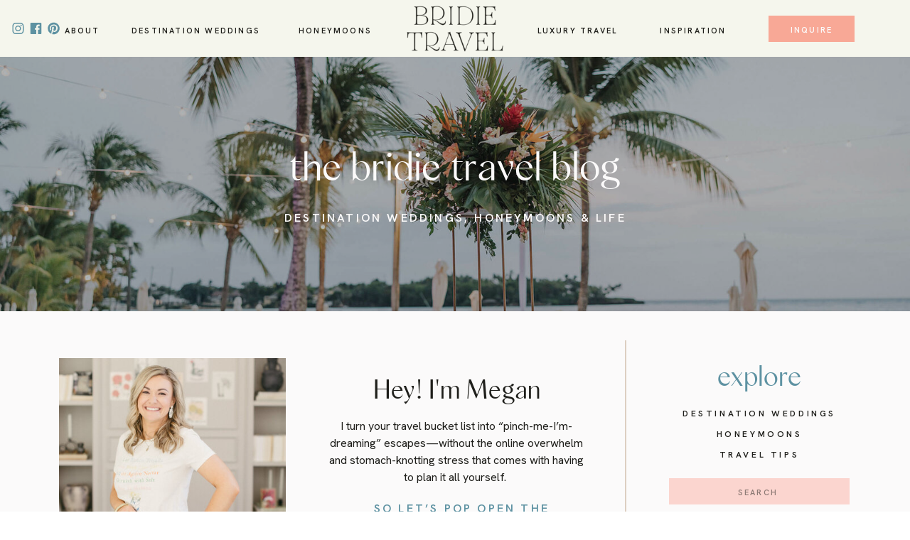

--- FILE ---
content_type: text/html; charset=UTF-8
request_url: https://bridietravel.com/tag/luxury-travel-agency/
body_size: 28815
content:
<!DOCTYPE html>
<html lang="en-US" class="d">
<head>
<link rel="stylesheet" type="text/css" href="//lib.showit.co/engine/2.6.4/showit.css" />
<meta name='robots' content='index, follow, max-image-preview:large, max-snippet:-1, max-video-preview:-1' />

	<!-- This site is optimized with the Yoast SEO plugin v20.3 - https://yoast.com/wordpress/plugins/seo/ -->
	<title>Luxury Travel Agency Archives | Bridie Travel</title>
	<link rel="canonical" href="https://bridietravel.com/tag/luxury-travel-agency/" />
	<meta property="og:locale" content="en_US" />
	<meta property="og:type" content="article" />
	<meta property="og:title" content="Luxury Travel Agency Archives | Bridie Travel" />
	<meta property="og:url" content="https://bridietravel.com/tag/luxury-travel-agency/" />
	<meta property="og:site_name" content="Bridie Travel" />
	<meta name="twitter:card" content="summary_large_image" />
	<script type="application/ld+json" class="yoast-schema-graph">{"@context":"https://schema.org","@graph":[{"@type":"CollectionPage","@id":"https://bridietravel.com/tag/luxury-travel-agency/","url":"https://bridietravel.com/tag/luxury-travel-agency/","name":"Luxury Travel Agency Archives | Bridie Travel","isPartOf":{"@id":"https://bridietravel.com/#website"},"primaryImageOfPage":{"@id":"https://bridietravel.com/tag/luxury-travel-agency/#primaryimage"},"image":{"@id":"https://bridietravel.com/tag/luxury-travel-agency/#primaryimage"},"thumbnailUrl":"https://bridietravel.com/wp-content/uploads/2022/10/3-all-inclusive-destination-wedding-packages-for-your-ideal-escape-bridie-travel-2.jpg","breadcrumb":{"@id":"https://bridietravel.com/tag/luxury-travel-agency/#breadcrumb"},"inLanguage":"en-US"},{"@type":"ImageObject","inLanguage":"en-US","@id":"https://bridietravel.com/tag/luxury-travel-agency/#primaryimage","url":"https://bridietravel.com/wp-content/uploads/2022/10/3-all-inclusive-destination-wedding-packages-for-your-ideal-escape-bridie-travel-2.jpg","contentUrl":"https://bridietravel.com/wp-content/uploads/2022/10/3-all-inclusive-destination-wedding-packages-for-your-ideal-escape-bridie-travel-2.jpg","width":1400,"height":933,"caption":"All-inclusive destination wedding packages"},{"@type":"BreadcrumbList","@id":"https://bridietravel.com/tag/luxury-travel-agency/#breadcrumb","itemListElement":[{"@type":"ListItem","position":1,"name":"Home","item":"https://bridietravel.com/"},{"@type":"ListItem","position":2,"name":"Luxury Travel Agency"}]},{"@type":"WebSite","@id":"https://bridietravel.com/#website","url":"https://bridietravel.com/","name":"Bridie Travel","description":"Luxury Travel Agent","publisher":{"@id":"https://bridietravel.com/#organization"},"potentialAction":[{"@type":"SearchAction","target":{"@type":"EntryPoint","urlTemplate":"https://bridietravel.com/?s={search_term_string}"},"query-input":"required name=search_term_string"}],"inLanguage":"en-US"},{"@type":"Organization","@id":"https://bridietravel.com/#organization","name":"Bridie Travel","url":"https://bridietravel.com/","logo":{"@type":"ImageObject","inLanguage":"en-US","@id":"https://bridietravel.com/#/schema/logo/image/","url":"https://bridietravel.com/wp-content/uploads/2019/08/BridieTravelCo_Final-Logo_Smaller.png","contentUrl":"https://bridietravel.com/wp-content/uploads/2019/08/BridieTravelCo_Final-Logo_Smaller.png","width":1498,"height":747,"caption":"Bridie Travel"},"image":{"@id":"https://bridietravel.com/#/schema/logo/image/"},"sameAs":["https://www.facebook.com/bridietravel","https://www.instagram.com/bridietravel/"]}]}</script>
	<!-- / Yoast SEO plugin. -->


<link rel="alternate" type="application/rss+xml" title="Bridie Travel &raquo; Feed" href="https://bridietravel.com/feed/" />
<link rel="alternate" type="application/rss+xml" title="Bridie Travel &raquo; Comments Feed" href="https://bridietravel.com/comments/feed/" />
<link rel="alternate" type="application/rss+xml" title="Bridie Travel &raquo; Luxury Travel Agency Tag Feed" href="https://bridietravel.com/tag/luxury-travel-agency/feed/" />
<script type="text/javascript">
/* <![CDATA[ */
window._wpemojiSettings = {"baseUrl":"https:\/\/s.w.org\/images\/core\/emoji\/16.0.1\/72x72\/","ext":".png","svgUrl":"https:\/\/s.w.org\/images\/core\/emoji\/16.0.1\/svg\/","svgExt":".svg","source":{"concatemoji":"https:\/\/bridietravel.com\/wp-includes\/js\/wp-emoji-release.min.js?ver=6.8.3"}};
/*! This file is auto-generated */
!function(s,n){var o,i,e;function c(e){try{var t={supportTests:e,timestamp:(new Date).valueOf()};sessionStorage.setItem(o,JSON.stringify(t))}catch(e){}}function p(e,t,n){e.clearRect(0,0,e.canvas.width,e.canvas.height),e.fillText(t,0,0);var t=new Uint32Array(e.getImageData(0,0,e.canvas.width,e.canvas.height).data),a=(e.clearRect(0,0,e.canvas.width,e.canvas.height),e.fillText(n,0,0),new Uint32Array(e.getImageData(0,0,e.canvas.width,e.canvas.height).data));return t.every(function(e,t){return e===a[t]})}function u(e,t){e.clearRect(0,0,e.canvas.width,e.canvas.height),e.fillText(t,0,0);for(var n=e.getImageData(16,16,1,1),a=0;a<n.data.length;a++)if(0!==n.data[a])return!1;return!0}function f(e,t,n,a){switch(t){case"flag":return n(e,"\ud83c\udff3\ufe0f\u200d\u26a7\ufe0f","\ud83c\udff3\ufe0f\u200b\u26a7\ufe0f")?!1:!n(e,"\ud83c\udde8\ud83c\uddf6","\ud83c\udde8\u200b\ud83c\uddf6")&&!n(e,"\ud83c\udff4\udb40\udc67\udb40\udc62\udb40\udc65\udb40\udc6e\udb40\udc67\udb40\udc7f","\ud83c\udff4\u200b\udb40\udc67\u200b\udb40\udc62\u200b\udb40\udc65\u200b\udb40\udc6e\u200b\udb40\udc67\u200b\udb40\udc7f");case"emoji":return!a(e,"\ud83e\udedf")}return!1}function g(e,t,n,a){var r="undefined"!=typeof WorkerGlobalScope&&self instanceof WorkerGlobalScope?new OffscreenCanvas(300,150):s.createElement("canvas"),o=r.getContext("2d",{willReadFrequently:!0}),i=(o.textBaseline="top",o.font="600 32px Arial",{});return e.forEach(function(e){i[e]=t(o,e,n,a)}),i}function t(e){var t=s.createElement("script");t.src=e,t.defer=!0,s.head.appendChild(t)}"undefined"!=typeof Promise&&(o="wpEmojiSettingsSupports",i=["flag","emoji"],n.supports={everything:!0,everythingExceptFlag:!0},e=new Promise(function(e){s.addEventListener("DOMContentLoaded",e,{once:!0})}),new Promise(function(t){var n=function(){try{var e=JSON.parse(sessionStorage.getItem(o));if("object"==typeof e&&"number"==typeof e.timestamp&&(new Date).valueOf()<e.timestamp+604800&&"object"==typeof e.supportTests)return e.supportTests}catch(e){}return null}();if(!n){if("undefined"!=typeof Worker&&"undefined"!=typeof OffscreenCanvas&&"undefined"!=typeof URL&&URL.createObjectURL&&"undefined"!=typeof Blob)try{var e="postMessage("+g.toString()+"("+[JSON.stringify(i),f.toString(),p.toString(),u.toString()].join(",")+"));",a=new Blob([e],{type:"text/javascript"}),r=new Worker(URL.createObjectURL(a),{name:"wpTestEmojiSupports"});return void(r.onmessage=function(e){c(n=e.data),r.terminate(),t(n)})}catch(e){}c(n=g(i,f,p,u))}t(n)}).then(function(e){for(var t in e)n.supports[t]=e[t],n.supports.everything=n.supports.everything&&n.supports[t],"flag"!==t&&(n.supports.everythingExceptFlag=n.supports.everythingExceptFlag&&n.supports[t]);n.supports.everythingExceptFlag=n.supports.everythingExceptFlag&&!n.supports.flag,n.DOMReady=!1,n.readyCallback=function(){n.DOMReady=!0}}).then(function(){return e}).then(function(){var e;n.supports.everything||(n.readyCallback(),(e=n.source||{}).concatemoji?t(e.concatemoji):e.wpemoji&&e.twemoji&&(t(e.twemoji),t(e.wpemoji)))}))}((window,document),window._wpemojiSettings);
/* ]]> */
</script>
<style id='wp-emoji-styles-inline-css' type='text/css'>

	img.wp-smiley, img.emoji {
		display: inline !important;
		border: none !important;
		box-shadow: none !important;
		height: 1em !important;
		width: 1em !important;
		margin: 0 0.07em !important;
		vertical-align: -0.1em !important;
		background: none !important;
		padding: 0 !important;
	}
</style>
<link rel='stylesheet' id='wp-block-library-css' href='https://bridietravel.com/wp-includes/css/dist/block-library/style.min.css?ver=6.8.3' type='text/css' media='all' />
<style id='classic-theme-styles-inline-css' type='text/css'>
/*! This file is auto-generated */
.wp-block-button__link{color:#fff;background-color:#32373c;border-radius:9999px;box-shadow:none;text-decoration:none;padding:calc(.667em + 2px) calc(1.333em + 2px);font-size:1.125em}.wp-block-file__button{background:#32373c;color:#fff;text-decoration:none}
</style>
<style id='global-styles-inline-css' type='text/css'>
:root{--wp--preset--aspect-ratio--square: 1;--wp--preset--aspect-ratio--4-3: 4/3;--wp--preset--aspect-ratio--3-4: 3/4;--wp--preset--aspect-ratio--3-2: 3/2;--wp--preset--aspect-ratio--2-3: 2/3;--wp--preset--aspect-ratio--16-9: 16/9;--wp--preset--aspect-ratio--9-16: 9/16;--wp--preset--color--black: #000000;--wp--preset--color--cyan-bluish-gray: #abb8c3;--wp--preset--color--white: #ffffff;--wp--preset--color--pale-pink: #f78da7;--wp--preset--color--vivid-red: #cf2e2e;--wp--preset--color--luminous-vivid-orange: #ff6900;--wp--preset--color--luminous-vivid-amber: #fcb900;--wp--preset--color--light-green-cyan: #7bdcb5;--wp--preset--color--vivid-green-cyan: #00d084;--wp--preset--color--pale-cyan-blue: #8ed1fc;--wp--preset--color--vivid-cyan-blue: #0693e3;--wp--preset--color--vivid-purple: #9b51e0;--wp--preset--gradient--vivid-cyan-blue-to-vivid-purple: linear-gradient(135deg,rgba(6,147,227,1) 0%,rgb(155,81,224) 100%);--wp--preset--gradient--light-green-cyan-to-vivid-green-cyan: linear-gradient(135deg,rgb(122,220,180) 0%,rgb(0,208,130) 100%);--wp--preset--gradient--luminous-vivid-amber-to-luminous-vivid-orange: linear-gradient(135deg,rgba(252,185,0,1) 0%,rgba(255,105,0,1) 100%);--wp--preset--gradient--luminous-vivid-orange-to-vivid-red: linear-gradient(135deg,rgba(255,105,0,1) 0%,rgb(207,46,46) 100%);--wp--preset--gradient--very-light-gray-to-cyan-bluish-gray: linear-gradient(135deg,rgb(238,238,238) 0%,rgb(169,184,195) 100%);--wp--preset--gradient--cool-to-warm-spectrum: linear-gradient(135deg,rgb(74,234,220) 0%,rgb(151,120,209) 20%,rgb(207,42,186) 40%,rgb(238,44,130) 60%,rgb(251,105,98) 80%,rgb(254,248,76) 100%);--wp--preset--gradient--blush-light-purple: linear-gradient(135deg,rgb(255,206,236) 0%,rgb(152,150,240) 100%);--wp--preset--gradient--blush-bordeaux: linear-gradient(135deg,rgb(254,205,165) 0%,rgb(254,45,45) 50%,rgb(107,0,62) 100%);--wp--preset--gradient--luminous-dusk: linear-gradient(135deg,rgb(255,203,112) 0%,rgb(199,81,192) 50%,rgb(65,88,208) 100%);--wp--preset--gradient--pale-ocean: linear-gradient(135deg,rgb(255,245,203) 0%,rgb(182,227,212) 50%,rgb(51,167,181) 100%);--wp--preset--gradient--electric-grass: linear-gradient(135deg,rgb(202,248,128) 0%,rgb(113,206,126) 100%);--wp--preset--gradient--midnight: linear-gradient(135deg,rgb(2,3,129) 0%,rgb(40,116,252) 100%);--wp--preset--font-size--small: 13px;--wp--preset--font-size--medium: 20px;--wp--preset--font-size--large: 36px;--wp--preset--font-size--x-large: 42px;--wp--preset--spacing--20: 0.44rem;--wp--preset--spacing--30: 0.67rem;--wp--preset--spacing--40: 1rem;--wp--preset--spacing--50: 1.5rem;--wp--preset--spacing--60: 2.25rem;--wp--preset--spacing--70: 3.38rem;--wp--preset--spacing--80: 5.06rem;--wp--preset--shadow--natural: 6px 6px 9px rgba(0, 0, 0, 0.2);--wp--preset--shadow--deep: 12px 12px 50px rgba(0, 0, 0, 0.4);--wp--preset--shadow--sharp: 6px 6px 0px rgba(0, 0, 0, 0.2);--wp--preset--shadow--outlined: 6px 6px 0px -3px rgba(255, 255, 255, 1), 6px 6px rgba(0, 0, 0, 1);--wp--preset--shadow--crisp: 6px 6px 0px rgba(0, 0, 0, 1);}:where(.is-layout-flex){gap: 0.5em;}:where(.is-layout-grid){gap: 0.5em;}body .is-layout-flex{display: flex;}.is-layout-flex{flex-wrap: wrap;align-items: center;}.is-layout-flex > :is(*, div){margin: 0;}body .is-layout-grid{display: grid;}.is-layout-grid > :is(*, div){margin: 0;}:where(.wp-block-columns.is-layout-flex){gap: 2em;}:where(.wp-block-columns.is-layout-grid){gap: 2em;}:where(.wp-block-post-template.is-layout-flex){gap: 1.25em;}:where(.wp-block-post-template.is-layout-grid){gap: 1.25em;}.has-black-color{color: var(--wp--preset--color--black) !important;}.has-cyan-bluish-gray-color{color: var(--wp--preset--color--cyan-bluish-gray) !important;}.has-white-color{color: var(--wp--preset--color--white) !important;}.has-pale-pink-color{color: var(--wp--preset--color--pale-pink) !important;}.has-vivid-red-color{color: var(--wp--preset--color--vivid-red) !important;}.has-luminous-vivid-orange-color{color: var(--wp--preset--color--luminous-vivid-orange) !important;}.has-luminous-vivid-amber-color{color: var(--wp--preset--color--luminous-vivid-amber) !important;}.has-light-green-cyan-color{color: var(--wp--preset--color--light-green-cyan) !important;}.has-vivid-green-cyan-color{color: var(--wp--preset--color--vivid-green-cyan) !important;}.has-pale-cyan-blue-color{color: var(--wp--preset--color--pale-cyan-blue) !important;}.has-vivid-cyan-blue-color{color: var(--wp--preset--color--vivid-cyan-blue) !important;}.has-vivid-purple-color{color: var(--wp--preset--color--vivid-purple) !important;}.has-black-background-color{background-color: var(--wp--preset--color--black) !important;}.has-cyan-bluish-gray-background-color{background-color: var(--wp--preset--color--cyan-bluish-gray) !important;}.has-white-background-color{background-color: var(--wp--preset--color--white) !important;}.has-pale-pink-background-color{background-color: var(--wp--preset--color--pale-pink) !important;}.has-vivid-red-background-color{background-color: var(--wp--preset--color--vivid-red) !important;}.has-luminous-vivid-orange-background-color{background-color: var(--wp--preset--color--luminous-vivid-orange) !important;}.has-luminous-vivid-amber-background-color{background-color: var(--wp--preset--color--luminous-vivid-amber) !important;}.has-light-green-cyan-background-color{background-color: var(--wp--preset--color--light-green-cyan) !important;}.has-vivid-green-cyan-background-color{background-color: var(--wp--preset--color--vivid-green-cyan) !important;}.has-pale-cyan-blue-background-color{background-color: var(--wp--preset--color--pale-cyan-blue) !important;}.has-vivid-cyan-blue-background-color{background-color: var(--wp--preset--color--vivid-cyan-blue) !important;}.has-vivid-purple-background-color{background-color: var(--wp--preset--color--vivid-purple) !important;}.has-black-border-color{border-color: var(--wp--preset--color--black) !important;}.has-cyan-bluish-gray-border-color{border-color: var(--wp--preset--color--cyan-bluish-gray) !important;}.has-white-border-color{border-color: var(--wp--preset--color--white) !important;}.has-pale-pink-border-color{border-color: var(--wp--preset--color--pale-pink) !important;}.has-vivid-red-border-color{border-color: var(--wp--preset--color--vivid-red) !important;}.has-luminous-vivid-orange-border-color{border-color: var(--wp--preset--color--luminous-vivid-orange) !important;}.has-luminous-vivid-amber-border-color{border-color: var(--wp--preset--color--luminous-vivid-amber) !important;}.has-light-green-cyan-border-color{border-color: var(--wp--preset--color--light-green-cyan) !important;}.has-vivid-green-cyan-border-color{border-color: var(--wp--preset--color--vivid-green-cyan) !important;}.has-pale-cyan-blue-border-color{border-color: var(--wp--preset--color--pale-cyan-blue) !important;}.has-vivid-cyan-blue-border-color{border-color: var(--wp--preset--color--vivid-cyan-blue) !important;}.has-vivid-purple-border-color{border-color: var(--wp--preset--color--vivid-purple) !important;}.has-vivid-cyan-blue-to-vivid-purple-gradient-background{background: var(--wp--preset--gradient--vivid-cyan-blue-to-vivid-purple) !important;}.has-light-green-cyan-to-vivid-green-cyan-gradient-background{background: var(--wp--preset--gradient--light-green-cyan-to-vivid-green-cyan) !important;}.has-luminous-vivid-amber-to-luminous-vivid-orange-gradient-background{background: var(--wp--preset--gradient--luminous-vivid-amber-to-luminous-vivid-orange) !important;}.has-luminous-vivid-orange-to-vivid-red-gradient-background{background: var(--wp--preset--gradient--luminous-vivid-orange-to-vivid-red) !important;}.has-very-light-gray-to-cyan-bluish-gray-gradient-background{background: var(--wp--preset--gradient--very-light-gray-to-cyan-bluish-gray) !important;}.has-cool-to-warm-spectrum-gradient-background{background: var(--wp--preset--gradient--cool-to-warm-spectrum) !important;}.has-blush-light-purple-gradient-background{background: var(--wp--preset--gradient--blush-light-purple) !important;}.has-blush-bordeaux-gradient-background{background: var(--wp--preset--gradient--blush-bordeaux) !important;}.has-luminous-dusk-gradient-background{background: var(--wp--preset--gradient--luminous-dusk) !important;}.has-pale-ocean-gradient-background{background: var(--wp--preset--gradient--pale-ocean) !important;}.has-electric-grass-gradient-background{background: var(--wp--preset--gradient--electric-grass) !important;}.has-midnight-gradient-background{background: var(--wp--preset--gradient--midnight) !important;}.has-small-font-size{font-size: var(--wp--preset--font-size--small) !important;}.has-medium-font-size{font-size: var(--wp--preset--font-size--medium) !important;}.has-large-font-size{font-size: var(--wp--preset--font-size--large) !important;}.has-x-large-font-size{font-size: var(--wp--preset--font-size--x-large) !important;}
:where(.wp-block-post-template.is-layout-flex){gap: 1.25em;}:where(.wp-block-post-template.is-layout-grid){gap: 1.25em;}
:where(.wp-block-columns.is-layout-flex){gap: 2em;}:where(.wp-block-columns.is-layout-grid){gap: 2em;}
:root :where(.wp-block-pullquote){font-size: 1.5em;line-height: 1.6;}
</style>
<link rel='stylesheet' id='divi-builder-style-css' href='https://bridietravel.com/wp-content/plugins/divi-builder/css/style-static.min.css?ver=4.20.2' type='text/css' media='all' />
<link rel='stylesheet' id='pub-style-css' href='https://bridietravel.com/wp-content/themes/showit/pubs/0di60xri0ter8ctyo1gnza/20260115145331Sm2jbp2/assets/pub.css?ver=1768488822' type='text/css' media='all' />
<script type="text/javascript" src="https://bridietravel.com/wp-includes/js/jquery/jquery.min.js?ver=3.7.1" id="jquery-core-js"></script>
<script type="text/javascript" id="jquery-core-js-after">
/* <![CDATA[ */
$ = jQuery;
/* ]]> */
</script>
<script type="text/javascript" src="https://bridietravel.com/wp-includes/js/jquery/jquery-migrate.min.js?ver=3.4.1" id="jquery-migrate-js"></script>
<script type="text/javascript" src="https://bridietravel.com/wp-content/themes/showit/pubs/0di60xri0ter8ctyo1gnza/20260115145331Sm2jbp2/assets/pub.js?ver=1768488822" id="pub-script-js"></script>
<link rel="https://api.w.org/" href="https://bridietravel.com/wp-json/" /><link rel="alternate" title="JSON" type="application/json" href="https://bridietravel.com/wp-json/wp/v2/tags/72" /><link rel="EditURI" type="application/rsd+xml" title="RSD" href="https://bridietravel.com/xmlrpc.php?rsd" />
		<script>
			document.documentElement.className = document.documentElement.className.replace( 'no-js', 'js' );
		</script>
				<style>
			.no-js img.lazyload { display: none; }
			figure.wp-block-image img.lazyloading { min-width: 150px; }
							.lazyload, .lazyloading { opacity: 0; }
				.lazyloaded {
					opacity: 1;
					transition: opacity 400ms;
					transition-delay: 0ms;
				}
					</style>
		<style type="text/css">.recentcomments a{display:inline !important;padding:0 !important;margin:0 !important;}</style><link rel="icon" href="https://bridietravel.com/wp-content/uploads/2026/01/cropped-BridieTravel_BrandMarkV1_Black-32x32.png" sizes="32x32" />
<link rel="icon" href="https://bridietravel.com/wp-content/uploads/2026/01/cropped-BridieTravel_BrandMarkV1_Black-192x192.png" sizes="192x192" />
<link rel="apple-touch-icon" href="https://bridietravel.com/wp-content/uploads/2026/01/cropped-BridieTravel_BrandMarkV1_Black-180x180.png" />
<meta name="msapplication-TileImage" content="https://bridietravel.com/wp-content/uploads/2026/01/cropped-BridieTravel_BrandMarkV1_Black-270x270.png" />

<meta charset="UTF-8" />
<meta name="viewport" content="width=device-width, initial-scale=1" />
<link rel="icon" type="image/png" href="//static.showit.co/200/hI1Mqht19F2Z9XFqJwXE6A/185769/bridietravel_brandmarkv3_espresso.png" />
<link rel="preconnect" href="https://static.showit.co" />

<link rel="preconnect" href="https://fonts.googleapis.com">
<link rel="preconnect" href="https://fonts.gstatic.com" crossorigin>
<link href="https://fonts.googleapis.com/css?family=Hanken+Grotesk:600|Hanken+Grotesk:regular" rel="stylesheet" type="text/css"/>
<style>
@font-face{font-family:Albra Sans Light;src:url('//static.showit.co/file/zCCDBPkp2porySWmaz9GEg/185769/albra-sanslight-webfont.woff');}
</style>
<script id="init_data" type="application/json">
{"mobile":{"w":320},"desktop":{"w":1200,"defaultTrIn":{"type":"fade"},"defaultTrOut":{"type":"fade"},"bgFillType":"color","bgColor":"#000000:0"},"sid":"0di60xri0ter8ctyo1gnza","break":768,"assetURL":"//static.showit.co","contactFormId":"185769/319505","cfAction":"aHR0cHM6Ly9jbGllbnRzZXJ2aWNlLnNob3dpdC5jby9jb250YWN0Zm9ybQ==","sgAction":"aHR0cHM6Ly9jbGllbnRzZXJ2aWNlLnNob3dpdC5jby9zb2NpYWxncmlk","blockData":[{"slug":"nav","visible":"d","states":[{"d":{"bgFillType":"color","bgColor":"#000000:0","bgMediaType":"none"},"m":{"bgFillType":"color","bgColor":"#000000:0","bgMediaType":"none"},"slug":"view-1"},{"d":{"bgFillType":"color","bgColor":"#000000:0","bgMediaType":"none"},"m":{"bgFillType":"color","bgColor":"#000000:0","bgMediaType":"none"},"slug":"view-2"}],"d":{"h":80,"w":1200,"locking":{"side":"st","scrollOffset":1},"bgFillType":"color","bgColor":"#f5f6ed","bgMediaType":"none"},"m":{"h":399,"w":320,"locking":{"scrollOffset":1},"bgFillType":"color","bgColor":"#f5f6ed","bgMediaType":"none"},"stateTrans":[{},{}]},{"slug":"mobile-menu","visible":"m","states":[{"d":{"bgFillType":"color","bgColor":"#000000:0","bgMediaType":"none"},"m":{"bgFillType":"color","bgColor":"#f5f6ed","bgMediaType":"none"},"slug":"menu-closed"},{"d":{"bgFillType":"color","bgColor":"#000000:0","bgMediaType":"none"},"m":{"bgFillType":"color","bgColor":"#000000:0","bgMediaType":"none"},"slug":"menu-opened"}],"d":{"h":1,"w":1200,"locking":{"side":"st","offset":99},"stateTrIn":{"type":"none"},"bgFillType":"color","bgColor":"#f5f6ed","bgMediaType":"none"},"m":{"h":52,"w":320,"locking":{"scrollOffset":1,"side":"st"},"stateTrIn":{"type":"none"},"bgFillType":"color","bgColor":"#f5f6ed","bgMediaType":"none"},"stateTrans":[{},{}]},{"slug":"blog-header","visible":"a","states":[],"d":{"h":358,"w":1200,"aav":3.25,"stateTrOut":{"type":"fade","delay":0.25,"duration":0.25,"direction":"none"},"bgFillType":"color","bgColor":"colors-0","bgMediaType":"image","bgImage":{"key":"w22WlpfCTSOY9k-0nn9l7Q/185769/bridie-travel-40.jpg","aspect_ratio":1.49942,"title":"bridie-travel-40","type":"asset"},"bgOpacity":73,"bgPos":"cm","bgScale":"cover","bgScroll":"x"},"m":{"h":170,"w":320,"aav":3.25,"stateTrOut":{"type":"fade","delay":0.25,"duration":0.25,"direction":"none"},"bgFillType":"color","bgColor":"colors-0","bgMediaType":"image","bgImage":{"key":"w22WlpfCTSOY9k-0nn9l7Q/185769/bridie-travel-40.jpg","aspect_ratio":1.49942,"title":"bridie-travel-40","type":"asset"},"bgOpacity":73,"bgPos":"cm","bgScale":"cover","bgScroll":"x"}},{"slug":"blog-navigation","visible":"a","states":[],"d":{"h":396,"w":1200,"bgFillType":"color","bgColor":"colors-7","bgMediaType":"none"},"m":{"h":734,"w":320,"bgFillType":"color","bgColor":"colors-7","bgMediaType":"none"}},{"slug":"email-opt-in","visible":"a","states":[],"d":{"h":112,"w":1200,"bgFillType":"color","bgColor":"colors-1","bgMediaType":"none"},"m":{"h":234,"w":320,"bgFillType":"color","bgColor":"colors-1","bgMediaType":"none"}},{"slug":"post-layout-1","visible":"a","states":[],"d":{"h":427,"w":1200,"locking":{"offset":100},"nature":"dH","bgFillType":"color","bgColor":"colors-7","bgMediaType":"none"},"m":{"h":423,"w":320,"nature":"dH","bgFillType":"color","bgColor":"colors-7","bgMediaType":"none"}},{"slug":"post-layout-2","visible":"a","states":[],"d":{"h":427,"w":1200,"locking":{"offset":100},"nature":"dH","bgFillType":"color","bgColor":"colors-7","bgMediaType":"none"},"m":{"h":414,"w":320,"nature":"dH","bgFillType":"color","bgColor":"colors-7","bgMediaType":"none"}},{"slug":"end-post-loop","visible":"a","states":[],"d":{"h":1,"w":1200,"bgFillType":"color","bgColor":"colors-7","bgMediaType":"none"},"m":{"h":1,"w":320,"bgFillType":"color","bgColor":"colors-7","bgMediaType":"none"}},{"slug":"pagination","visible":"a","states":[],"d":{"h":110,"w":1200,"nature":"dH","bgFillType":"color","bgColor":"colors-7","bgMediaType":"none"},"m":{"h":46,"w":320,"nature":"dH","bgFillType":"color","bgColor":"colors-7","bgMediaType":"none"}},{"slug":"footer","visible":"a","states":[],"d":{"h":556,"w":1200,"bgFillType":"color","bgColor":"colors-6","bgMediaType":"none"},"m":{"h":1050,"w":320,"bgFillType":"color","bgColor":"colors-6","bgMediaType":"none"}},{"slug":"opt-in-pop-up","visible":"a","states":[],"d":{"h":415,"w":1200,"locking":{"side":"t","offset":70,"scrollOffset":1},"nature":"wH","stateTrIn":{"type":"none"},"stateTrOut":{"type":"none"},"bgFillType":"color","bgColor":"colors-0:60","bgMediaType":"none"},"m":{"h":434,"w":320,"locking":{"side":"t","offset":20},"nature":"wH","bgFillType":"color","bgColor":"colors-0:60","bgMediaType":"none"}}],"elementData":[{"type":"simple","visible":"a","id":"nav_view-1_0","blockId":"nav","m":{"x":87,"y":803,"w":146,"h":30,"a":0},"d":{"x":1041,"y":22,"w":121,"h":37,"a":0}},{"type":"text","visible":"d","id":"nav_view-1_1","blockId":"nav","m":{"x":119,"y":147,"w":83,"h":21,"a":0},"d":{"x":1049,"y":33,"w":105,"h":17,"a":0}},{"type":"text","visible":"d","id":"nav_view-1_2","blockId":"nav","m":{"x":119,"y":147,"w":83,"h":21,"a":0},"d":{"x":871,"y":34,"w":128,"h":17,"a":0}},{"type":"text","visible":"d","id":"nav_view-1_3","blockId":"nav","m":{"x":119,"y":147,"w":83,"h":21,"a":0},"d":{"x":701,"y":34,"w":142,"h":17,"a":0}},{"type":"text","visible":"d","id":"nav_view-1_4","blockId":"nav","m":{"x":119,"y":147,"w":83,"h":21,"a":0},"d":{"x":377,"y":34,"w":109,"h":17,"a":0}},{"type":"text","visible":"d","id":"nav_view-1_5","blockId":"nav","m":{"x":119,"y":147,"w":83,"h":21,"a":0},"d":{"x":143,"y":34,"w":185,"h":17,"a":0}},{"type":"text","visible":"d","id":"nav_view-1_6","blockId":"nav","m":{"x":119,"y":147,"w":83,"h":21,"a":0},"d":{"x":47,"y":34,"w":57,"h":17,"a":0}},{"type":"icon","visible":"d","id":"nav_view-1_7","blockId":"nav","m":{"x":135,"y":0,"w":50,"h":50,"a":0},"d":{"x":66,"y":29,"w":19,"h":22,"a":0,"lockH":"l"}},{"type":"icon","visible":"d","id":"nav_view-1_8","blockId":"nav","m":{"x":135,"y":200,"w":50,"h":50,"a":0},"d":{"x":42,"y":31,"w":17,"h":18,"a":0,"lockH":"l"}},{"type":"icon","visible":"d","id":"nav_view-1_9","blockId":"nav","m":{"x":135,"y":0,"w":50,"h":50,"a":0},"d":{"x":16,"y":32,"w":18,"h":16,"a":0,"lockH":"l"}},{"type":"graphic","visible":"a","id":"nav_view-1_10","blockId":"nav","m":{"x":48,"y":145,"w":224,"h":110,"a":0},"d":{"x":532,"y":7,"w":136,"h":67,"a":0},"c":{"key":"mLw38uHahAtFht4oOZR5eA/185769/bridietravel_secondarylogov1_espresso.png","aspect_ratio":2.04163}},{"type":"simple","visible":"a","id":"nav_view-2_0","blockId":"nav","m":{"x":87,"y":803,"w":146,"h":30,"a":0},"d":{"x":1014,"y":22,"w":171,"h":37,"a":0,"lockH":"r"}},{"type":"text","visible":"d","id":"nav_view-2_1","blockId":"nav","m":{"x":119,"y":147,"w":83,"h":21,"a":0},"d":{"x":1026,"y":33,"w":147,"h":17,"a":0,"lockH":"r"}},{"type":"text","visible":"d","id":"nav_view-2_2","blockId":"nav","m":{"x":119,"y":147,"w":83,"h":21,"a":0},"d":{"x":919,"y":34,"w":92,"h":17,"a":0}},{"type":"text","visible":"d","id":"nav_view-2_3","blockId":"nav","m":{"x":119,"y":147,"w":83,"h":21,"a":0},"d":{"x":847,"y":34,"w":45,"h":17,"a":0}},{"type":"text","visible":"d","id":"nav_view-2_4","blockId":"nav","m":{"x":119,"y":147,"w":83,"h":21,"a":0},"d":{"x":703,"y":34,"w":118,"h":17,"a":0}},{"type":"graphic","visible":"a","id":"nav_view-2_5","blockId":"nav","m":{"x":48,"y":111,"w":224,"h":149,"a":0},"d":{"x":553,"y":9,"w":94,"h":63,"a":0},"c":{"key":"w-b9DnRqSEmigZ5jV6n6mw/185769/bridie-travel-logo.png","aspect_ratio":1.5}},{"type":"text","visible":"d","id":"nav_view-2_6","blockId":"nav","m":{"x":119,"y":147,"w":83,"h":21,"a":0},"d":{"x":392,"y":34,"w":109,"h":17,"a":0}},{"type":"text","visible":"d","id":"nav_view-2_7","blockId":"nav","m":{"x":119,"y":147,"w":83,"h":21,"a":0},"d":{"x":182,"y":34,"w":185,"h":17,"a":0}},{"type":"text","visible":"d","id":"nav_view-2_8","blockId":"nav","m":{"x":119,"y":147,"w":83,"h":21,"a":0},"d":{"x":99,"y":34,"w":57,"h":17,"a":0}},{"type":"icon","visible":"d","id":"nav_view-2_9","blockId":"nav","m":{"x":135,"y":0,"w":50,"h":50,"a":0},"d":{"x":66,"y":29,"w":19,"h":22,"a":0,"lockH":"l"}},{"type":"icon","visible":"d","id":"nav_view-2_10","blockId":"nav","m":{"x":135,"y":200,"w":50,"h":50,"a":0},"d":{"x":42,"y":31,"w":17,"h":18,"a":0,"lockH":"l"}},{"type":"icon","visible":"d","id":"nav_view-2_11","blockId":"nav","m":{"x":135,"y":0,"w":50,"h":50,"a":0},"d":{"x":16,"y":32,"w":18,"h":16,"a":0,"lockH":"l"}},{"type":"simple","visible":"a","id":"nav_view-2_12","blockId":"nav","m":{"x":48,"y":60,"w":224,"h":279.29999999999995,"a":0},"d":{"x":856,"y":79,"w":215,"h":165,"a":0}},{"type":"text","visible":"d","id":"nav_view-2_13","blockId":"nav","m":{"x":119,"y":147,"w":83,"h":21,"a":0},"d":{"x":876,"y":165,"w":175,"h":35,"a":0}},{"type":"text","visible":"d","id":"nav_view-2_14","blockId":"nav","m":{"x":119,"y":147,"w":83,"h":21,"a":0},"d":{"x":876,"y":78,"w":175,"h":17,"a":0}},{"type":"text","visible":"d","id":"nav_view-2_15","blockId":"nav","m":{"x":119,"y":147,"w":83,"h":21,"a":0},"d":{"x":876,"y":211,"w":175,"h":17,"a":0}},{"type":"text","visible":"d","id":"nav_view-2_16","blockId":"nav","m":{"x":119,"y":147,"w":83,"h":21,"a":0},"d":{"x":876,"y":135,"w":175,"h":17,"a":0}},{"type":"icon","visible":"a","id":"nav_view-2_17","blockId":"nav","m":{"x":135,"y":175,"w":50,"h":50,"a":0},"d":{"x":990,"y":35,"w":14,"h":13,"a":90}},{"type":"text","visible":"d","id":"nav_view-2_18","blockId":"nav","m":{"x":119,"y":147,"w":83,"h":21,"a":0},"d":{"x":876,"y":106,"w":175,"h":17,"a":0}},{"type":"text","visible":"a","id":"mobile-menu_menu-closed_0","blockId":"mobile-menu","m":{"x":263,"y":30,"w":51,"h":14,"a":0},"d":{"x":1082,"y":28,"w":63,"h":16,"a":90,"lockH":"r"},"pc":[{"type":"show","block":"mobile-menu"}]},{"type":"icon","visible":"a","id":"mobile-menu_menu-closed_1","blockId":"mobile-menu","m":{"x":268,"y":6,"w":38,"h":29,"a":0},"d":{"x":1118,"y":8,"w":55,"h":56,"a":0,"lockH":"r"}},{"type":"graphic","visible":"a","id":"mobile-menu_menu-closed_2","blockId":"mobile-menu","m":{"x":12,"y":4,"w":236,"h":43,"a":0},"d":{"x":599,"y":0,"w":2,"h":1,"a":0,"gs":{"t":"fit"}},"c":{"key":"FBarzAw0KtxX0VZvYoeeMg/185769/bridietravel_primarylogo_espresso.png","aspect_ratio":8.39262}},{"type":"simple","visible":"a","id":"mobile-menu_menu-opened_0","blockId":"mobile-menu","m":{"x":-3,"y":-1,"w":322,"h":339,"a":0},"d":{"x":360,"y":0,"w":480,"h":0.4,"a":0}},{"type":"text","visible":"a","id":"mobile-menu_menu-opened_1","blockId":"mobile-menu","m":{"x":112,"y":282,"w":97,"h":21,"a":0},"d":{"x":107,"y":36,"w":61,"h":17,"a":0},"pc":[{"type":"hide","block":"mobile-menu"}]},{"type":"text","visible":"a","id":"mobile-menu_menu-opened_2","blockId":"mobile-menu","m":{"x":77,"y":249,"w":167,"h":21,"a":0},"d":{"x":107,"y":36,"w":61,"h":17,"a":0},"pc":[{"type":"hide","block":"mobile-menu"}]},{"type":"text","visible":"a","id":"mobile-menu_menu-opened_3","blockId":"mobile-menu","m":{"x":83,"y":215,"w":155,"h":21,"a":0},"d":{"x":107,"y":36,"w":61,"h":17,"a":0},"pc":[{"type":"hide","block":"mobile-menu"}]},{"type":"text","visible":"a","id":"mobile-menu_menu-opened_4","blockId":"mobile-menu","m":{"x":93,"y":182,"w":135,"h":21,"a":0},"d":{"x":107,"y":36,"w":61,"h":17,"a":0},"pc":[{"type":"hide","block":"mobile-menu"}]},{"type":"text","visible":"a","id":"mobile-menu_menu-opened_5","blockId":"mobile-menu","m":{"x":45,"y":148,"w":231,"h":21,"a":0},"d":{"x":107,"y":36,"w":61,"h":17,"a":0},"pc":[{"type":"hide","block":"mobile-menu"}]},{"type":"text","visible":"a","id":"mobile-menu_menu-opened_6","blockId":"mobile-menu","m":{"x":32,"y":115,"w":257,"h":21,"a":0},"d":{"x":107,"y":36,"w":61,"h":17,"a":0},"pc":[{"type":"hide","block":"mobile-menu"}]},{"type":"icon","visible":"m","id":"mobile-menu_menu-opened_7","blockId":"mobile-menu","m":{"x":278,"y":11,"w":31,"h":31,"a":0},"d":{"x":550,"y":-6,"w":100,"h":100,"a":0},"pc":[{"type":"show","block":"mobile-menu"}]},{"type":"graphic","visible":"a","id":"mobile-menu_menu-opened_8","blockId":"mobile-menu","m":{"x":12,"y":4,"w":236,"h":43,"a":0},"d":{"x":599,"y":0,"w":2,"h":1,"a":0,"gs":{"t":"fit"}},"c":{"key":"FBarzAw0KtxX0VZvYoeeMg/185769/bridietravel_primarylogo_espresso.png","aspect_ratio":8.39262}},{"type":"text","visible":"a","id":"mobile-menu_menu-opened_9","blockId":"mobile-menu","m":{"x":32,"y":81,"w":257,"h":21,"a":0},"d":{"x":107,"y":36,"w":61,"h":17,"a":0},"pc":[{"type":"hide","block":"mobile-menu"}]},{"type":"text","visible":"a","id":"blog-header_0","blockId":"blog-header","m":{"x":42,"y":85,"w":237,"h":42,"a":0},"d":{"x":222,"y":213,"w":757,"h":25,"a":0}},{"type":"text","visible":"a","id":"blog-header_1","blockId":"blog-header","m":{"x":-4,"y":39,"w":330,"h":36,"a":0},"d":{"x":133,"y":121,"w":934,"h":79,"a":0}},{"type":"simple","visible":"a","id":"blog-navigation_0","blockId":"blog-navigation","m":{"x":48,"y":630,"w":224,"h":38,"a":0},"d":{"x":901,"y":235,"w":254,"h":37,"a":0}},{"type":"text","visible":"a","id":"blog-navigation_1","blockId":"blog-navigation","m":{"x":62,"y":641,"w":201,"h":17,"a":0},"d":{"x":909,"y":244,"w":239,"h":22,"a":0}},{"type":"text","visible":"a","id":"blog-navigation_2","blockId":"blog-navigation","m":{"x":48,"y":591,"w":224,"h":21,"a":0},"d":{"x":908,"y":192,"w":240,"h":22,"a":0}},{"type":"text","visible":"a","id":"blog-navigation_3","blockId":"blog-navigation","m":{"x":48,"y":539,"w":224,"h":21,"a":0},"d":{"x":902,"y":134,"w":252,"h":23,"a":0}},{"type":"text","visible":"a","id":"blog-navigation_4","blockId":"blog-navigation","m":{"x":107,"y":484,"w":108,"h":40,"a":0},"d":{"x":963,"y":74,"w":130,"h":39,"a":0}},{"type":"line","visible":"a","id":"blog-navigation_5","blockId":"blog-navigation","m":{"x":33,"y":459,"w":254,"h":2,"a":0},"d":{"x":682,"y":197,"w":315,"h":2,"a":90}},{"type":"text","visible":"a","id":"blog-navigation_6","blockId":"blog-navigation","m":{"x":19,"y":300,"w":283,"h":88,"a":0},"d":{"x":422,"y":150,"w":360,"h":128,"a":0}},{"type":"text","visible":"a","id":"blog-navigation_7","blockId":"blog-navigation","m":{"x":33,"y":396,"w":255,"h":42,"a":0},"d":{"x":431,"y":264,"w":357,"h":57,"a":0}},{"type":"graphic","visible":"a","id":"blog-navigation_8","blockId":"blog-navigation","m":{"x":34,"y":33,"w":254,"h":210,"a":0,"gs":{"s":40}},"d":{"x":43,"y":66,"w":319,"h":265,"a":0,"gs":{"s":40}},"c":{"key":"R0uWR0znqRqsXvZPB1if1Q/185769/21-3x1a7572.jpg","aspect_ratio":0.6666}},{"type":"icon","visible":"a","id":"blog-navigation_9","blockId":"blog-navigation","m":{"x":177,"y":689,"w":20,"h":19,"a":0},"d":{"x":1046,"y":299,"w":19,"h":22,"a":0}},{"type":"icon","visible":"a","id":"blog-navigation_10","blockId":"blog-navigation","m":{"x":151,"y":689,"w":20,"h":19,"a":0},"d":{"x":1018,"y":301,"w":17,"h":18,"a":0}},{"type":"icon","visible":"a","id":"blog-navigation_11","blockId":"blog-navigation","m":{"x":124,"y":689,"w":20,"h":19,"a":0},"d":{"x":988,"y":302,"w":18,"h":16,"a":0}},{"type":"text","visible":"a","id":"blog-navigation_12","blockId":"blog-navigation","m":{"x":48,"y":565,"w":224,"h":21,"a":0},"d":{"x":908,"y":163,"w":240,"h":22,"a":0}},{"type":"text","visible":"a","id":"blog-navigation_13","blockId":"blog-navigation","m":{"x":44,"y":257,"w":234,"h":23,"a":0},"d":{"x":456,"y":89,"w":293,"h":40,"a":0}},{"type":"simple","visible":"a","id":"email-opt-in_0","blockId":"email-opt-in","m":{"x":45,"y":166,"w":231,"h":37,"a":0},"d":{"x":963,"y":34,"w":195,"h":43,"a":0},"pc":[{"type":"show","block":"opt-in-pop-up"}]},{"type":"text","visible":"a","id":"email-opt-in_1","blockId":"email-opt-in","m":{"x":69,"y":178,"w":183,"h":12,"a":0},"d":{"x":981,"y":49,"w":160,"h":13,"a":0},"pc":[{"type":"show","block":"opt-in-pop-up"}]},{"type":"text","visible":"a","id":"email-opt-in_2","blockId":"email-opt-in","m":{"x":127,"y":85,"w":188,"h":69,"a":0},"d":{"x":235,"y":72,"w":701,"h":23,"a":0}},{"type":"text","visible":"a","id":"email-opt-in_3","blockId":"email-opt-in","m":{"x":189,"y":31,"w":139,"h":46,"a":0},"d":{"x":323,"y":31,"w":475,"h":27,"a":0}},{"type":"text","visible":"a","id":"email-opt-in_4","blockId":"email-opt-in","m":{"x":118,"y":31,"w":139,"h":49,"a":0},"d":{"x":229,"y":12,"w":88,"h":45,"a":0}},{"type":"graphic","visible":"a","id":"email-opt-in_5","blockId":"email-opt-in","m":{"x":3,"y":14,"w":111,"h":132,"a":347},"d":{"x":63,"y":-39,"w":154,"h":185,"a":352},"c":{"key":"daucOS-qf9RUXKPv4eM19w/185769/free_guide_2025_ipad_mockup.gif","aspect_ratio":0.83333}},{"type":"graphic","visible":"a","id":"post-layout-1_0","blockId":"post-layout-1","m":{"x":10,"y":39,"w":301,"h":227,"a":0,"gs":{"p":105}},"d":{"x":149,"y":40,"w":481,"h":348,"a":0,"gs":{"t":"cover","p":105}},"c":{"key":"sIoSkausR16P7omMP8yeIg/shared/britrobertsonbridal_04052016rusticwhite058.jpg","aspect_ratio":0.66667}},{"type":"text","visible":"a","id":"post-layout-1_1","blockId":"post-layout-1","m":{"x":44,"y":382,"w":233,"h":24,"a":0,"lockV":"b"},"d":{"x":696,"y":262,"w":170,"h":41,"a":0,"lockV":"b"}},{"type":"text","visible":"a","id":"post-layout-1_2","blockId":"post-layout-1","m":{"x":25,"y":283,"w":271,"h":87,"a":0},"d":{"x":697,"y":118,"w":355,"h":124,"a":0}},{"type":"graphic","visible":"a","id":"post-layout-2_0","blockId":"post-layout-2","m":{"x":10,"y":22,"w":301,"h":227,"a":0,"gs":{"p":105}},"d":{"x":572,"y":40,"w":481,"h":348,"a":0,"gs":{"t":"cover","p":105}},"c":{"key":"0Nt-Lj2XTZC35eir6hzEeg/shared/elizabethmccravy-emshop-rustic_white-_alice17.jpg","aspect_ratio":0.66667}},{"type":"text","visible":"a","id":"post-layout-2_1","blockId":"post-layout-2","m":{"x":61,"y":367,"w":199,"h":35,"a":0,"lockV":"b"},"d":{"x":342,"y":257,"w":161,"h":41,"a":0,"lockV":"b"}},{"type":"text","visible":"a","id":"post-layout-2_2","blockId":"post-layout-2","m":{"x":15,"y":268,"w":291,"h":88,"a":0},"d":{"x":148,"y":113,"w":355,"h":124,"a":0}},{"type":"text","visible":"a","id":"pagination_0","blockId":"pagination","m":{"x":179,"y":15,"w":130,"h":19,"a":0},"d":{"x":629,"y":47,"w":423,"h":16,"a":0}},{"type":"text","visible":"a","id":"pagination_1","blockId":"pagination","m":{"x":11,"y":15,"w":149,"h":19,"a":0},"d":{"x":149,"y":47,"w":423,"h":16,"a":0}},{"type":"simple","visible":"d","id":"footer_0","blockId":"footer","m":{"x":-2,"y":0,"w":322,"h":1088,"a":0},"d":{"x":58,"y":59,"w":1085,"h":409,"a":0}},{"type":"text","visible":"a","id":"footer_1","blockId":"footer","m":{"x":44,"y":999,"w":233,"h":35,"a":0},"d":{"x":573,"y":519,"w":571,"h":23,"a":0}},{"type":"text","visible":"a","id":"footer_2","blockId":"footer","m":{"x":18,"y":974,"w":285,"h":18,"a":0},"d":{"x":59,"y":496,"w":401,"h":23,"a":0}},{"type":"text","visible":"a","id":"footer_3","blockId":"footer","m":{"x":60,"y":933,"w":201,"h":35,"a":0},"d":{"x":59,"y":519,"w":474,"h":23,"a":0}},{"type":"text","visible":"a","id":"footer_4","blockId":"footer","m":{"x":18,"y":909,"w":285,"h":35,"a":0},"d":{"x":573,"y":496,"w":571,"h":23,"a":0}},{"type":"social","visible":"a","id":"footer_5","blockId":"footer","m":{"x":-8,"y":678,"w":337,"h":220,"a":0},"d":{"x":104,"y":138,"w":267,"h":261,"a":0}},{"type":"text","visible":"a","id":"footer_6","blockId":"footer","m":{"x":91,"y":650,"w":140,"h":20,"a":0},"d":{"x":104,"y":408,"w":267,"h":21,"a":0}},{"type":"text","visible":"a","id":"footer_7","blockId":"footer","m":{"x":82,"y":465,"w":158,"h":21,"a":0},"d":{"x":904,"y":219,"w":179,"h":19,"a":0}},{"type":"text","visible":"a","id":"footer_8","blockId":"footer","m":{"x":42,"y":493,"w":237,"h":21,"a":0},"d":{"x":919,"y":247,"w":150,"h":16,"a":0}},{"type":"text","visible":"a","id":"footer_9","blockId":"footer","m":{"x":92,"y":549,"w":137,"h":21,"a":0},"d":{"x":920,"y":305,"w":149,"h":13,"a":0}},{"type":"text","visible":"a","id":"footer_10","blockId":"footer","m":{"x":84,"y":521,"w":153,"h":21,"a":0},"d":{"x":914,"y":276,"w":161,"h":15,"a":0}},{"type":"text","visible":"a","id":"footer_11","blockId":"footer","m":{"x":40,"y":414,"w":242,"h":37,"a":0},"d":{"x":882,"y":168,"w":222,"h":34,"a":0}},{"type":"text","visible":"a","id":"footer_12","blockId":"footer","m":{"x":120,"y":371,"w":81,"h":21,"a":0},"d":{"x":722,"y":306,"w":78,"h":14,"a":0}},{"type":"text","visible":"a","id":"footer_13","blockId":"footer","m":{"x":101,"y":313,"w":119,"h":21,"a":0},"d":{"x":705,"y":248,"w":112,"h":16,"a":0}},{"type":"text","visible":"a","id":"footer_14","blockId":"footer","m":{"x":65,"y":283,"w":191,"h":21,"a":0},"d":{"x":664,"y":219,"w":195,"h":17,"a":0}},{"type":"text","visible":"a","id":"footer_15","blockId":"footer","m":{"x":55,"y":237,"w":212,"h":36,"a":0},"d":{"x":668,"y":168,"w":184,"h":38,"a":0}},{"type":"icon","visible":"a","id":"footer_16","blockId":"footer","m":{"x":177,"y":187,"w":20,"h":19,"a":0},"d":{"x":543,"y":372,"w":23,"h":30,"a":0}},{"type":"icon","visible":"a","id":"footer_17","blockId":"footer","m":{"x":151,"y":187,"w":20,"h":19,"a":0},"d":{"x":514,"y":374,"w":20,"h":24,"a":0}},{"type":"icon","visible":"a","id":"footer_18","blockId":"footer","m":{"x":124,"y":187,"w":20,"h":19,"a":0},"d":{"x":483,"y":376,"w":22,"h":21,"a":0}},{"type":"text","visible":"a","id":"footer_19","blockId":"footer","m":{"x":73,"y":131,"w":175,"h":57,"a":0},"d":{"x":429,"y":313,"w":191,"h":46,"a":0}},{"type":"graphic","visible":"a","id":"footer_20","blockId":"footer","m":{"x":98,"y":28,"w":126,"h":84,"a":0},"d":{"x":414,"y":127,"w":221,"h":166,"a":0,"gs":{"t":"fit"}},"c":{"key":"JfPvfFDAHngULEauCEirhQ/185769/bridietravel_brandmarkv1_espresso.png","aspect_ratio":0.99602}},{"type":"text","visible":"a","id":"footer_21","blockId":"footer","m":{"x":238,"y":79,"w":131,"h":17,"a":270},"d":{"x":1103,"y":285,"w":158,"h":15,"a":270,"lockH":"r"}},{"type":"icon","visible":"a","id":"footer_22","blockId":"footer","m":{"x":286,"y":22,"w":30,"h":30,"a":270},"d":{"x":1161,"y":219,"w":41,"h":30,"a":270,"lockH":"r"}},{"type":"text","visible":"a","id":"footer_23","blockId":"footer","m":{"x":25,"y":630,"w":272,"h":20,"a":0},"d":{"x":104,"y":106,"w":267,"h":21,"a":0}},{"type":"text","visible":"a","id":"footer_24","blockId":"footer","m":{"x":101,"y":342,"w":119,"h":21,"a":0},"d":{"x":705,"y":277,"w":112,"h":16,"a":0}},{"type":"simple","visible":"a","id":"opt-in-pop-up_0","blockId":"opt-in-pop-up","m":{"x":-2,"y":-3,"w":325,"h":437,"a":0},"d":{"x":263,"y":-1,"w":675,"h":414,"a":0}},{"type":"graphic","visible":"a","id":"opt-in-pop-up_1","blockId":"opt-in-pop-up","m":{"x":-1,"y":-1,"w":322,"h":31,"a":0},"d":{"x":267,"y":-1,"w":34,"h":414,"a":0,"gs":{"s":44}},"c":{"key":"iuAwruAxFcHoOL_fT8FPVw/185769/bridietravel_patternv2.jpg","aspect_ratio":0.69492}},{"type":"icon","visible":"a","id":"opt-in-pop-up_2","blockId":"opt-in-pop-up","m":{"x":276,"y":1,"w":29,"h":29,"a":0},"d":{"x":872,"y":19,"w":24,"h":24,"a":0},"pc":[{"type":"hide","block":"opt-in-pop-up"}]},{"type":"iframe","visible":"a","id":"opt-in-pop-up_3","blockId":"opt-in-pop-up","m":{"x":31,"y":190,"w":259,"h":175,"a":0},"d":{"x":406,"y":185,"w":388,"h":169,"a":0}},{"type":"text","visible":"a","id":"opt-in-pop-up_4","blockId":"opt-in-pop-up","m":{"x":19,"y":132,"w":283,"h":40,"a":0},"d":{"x":387,"y":124,"w":415,"h":46,"a":0}},{"type":"text","visible":"a","id":"opt-in-pop-up_5","blockId":"opt-in-pop-up","m":{"x":5,"y":94,"w":311,"h":26,"a":0},"d":{"x":448,"y":72,"w":448,"h":27,"a":0}},{"type":"text","visible":"a","id":"opt-in-pop-up_6","blockId":"opt-in-pop-up","m":{"x":91,"y":52,"w":139,"h":49,"a":0},"d":{"x":353,"y":63,"w":88,"h":45,"a":0}},{"type":"graphic","visible":"a","id":"opt-in-pop-up_7","blockId":"opt-in-pop-up","m":{"x":-2,"y":372,"w":325,"h":62,"a":0},"d":{"x":903,"y":0,"w":34,"h":413,"a":0,"gs":{"s":44}},"c":{"key":"iuAwruAxFcHoOL_fT8FPVw/185769/bridietravel_patternv2.jpg","aspect_ratio":0.69492}}]}
</script>
<link
rel="stylesheet"
type="text/css"
href="https://cdnjs.cloudflare.com/ajax/libs/animate.css/3.4.0/animate.min.css"
/>


<script src="//lib.showit.co/engine/2.6.4/showit-lib.min.js"></script>
<script src="//lib.showit.co/engine/2.6.4/showit.min.js"></script>
<script>

function initPage(){

}
</script>

<style id="si-page-css">
html.m {background-color:rgba(0,0,0,0);}
html.d {background-color:rgba(0,0,0,0);}
.d .se:has(.st-primary) {border-radius:10px;box-shadow:none;opacity:1;overflow:hidden;transition-duration:0.5s;}
.d .st-primary {padding:10px 14px 10px 14px;border-width:0px;border-color:rgba(31,31,27,1);background-color:rgba(31,31,27,1);background-image:none;border-radius:inherit;transition-duration:0.5s;}
.d .st-primary span {color:rgba(251,250,250,1);font-family:'Hanken Grotesk';font-weight:600;font-style:normal;font-size:16px;text-align:center;text-transform:uppercase;letter-spacing:0.2em;line-height:1.7;transition-duration:0.5s;}
.d .se:has(.st-primary:hover), .d .se:has(.trigger-child-hovers:hover .st-primary) {}
.d .st-primary.se-button:hover, .d .trigger-child-hovers:hover .st-primary.se-button {background-color:rgba(31,31,27,1);background-image:none;transition-property:background-color,background-image;}
.d .st-primary.se-button:hover span, .d .trigger-child-hovers:hover .st-primary.se-button span {}
.m .se:has(.st-primary) {border-radius:10px;box-shadow:none;opacity:1;overflow:hidden;}
.m .st-primary {padding:10px 14px 10px 14px;border-width:0px;border-color:rgba(31,31,27,1);background-color:rgba(31,31,27,1);background-image:none;border-radius:inherit;}
.m .st-primary span {color:rgba(251,250,250,1);font-family:'Hanken Grotesk';font-weight:600;font-style:normal;font-size:11px;text-align:center;text-transform:uppercase;letter-spacing:0.2em;line-height:1.8;}
.d .se:has(.st-secondary) {border-radius:10px;box-shadow:none;opacity:1;overflow:hidden;transition-duration:0.5s;}
.d .st-secondary {padding:10px 14px 10px 14px;border-width:2px;border-color:rgba(31,31,27,1);background-color:rgba(0,0,0,0);background-image:none;border-radius:inherit;transition-duration:0.5s;}
.d .st-secondary span {color:rgba(31,31,27,1);font-family:'Hanken Grotesk';font-weight:600;font-style:normal;font-size:16px;text-align:center;text-transform:uppercase;letter-spacing:0.2em;line-height:1.7;transition-duration:0.5s;}
.d .se:has(.st-secondary:hover), .d .se:has(.trigger-child-hovers:hover .st-secondary) {}
.d .st-secondary.se-button:hover, .d .trigger-child-hovers:hover .st-secondary.se-button {border-color:rgba(31,31,27,0.7);background-color:rgba(0,0,0,0);background-image:none;transition-property:border-color,background-color,background-image;}
.d .st-secondary.se-button:hover span, .d .trigger-child-hovers:hover .st-secondary.se-button span {color:rgba(31,31,27,0.7);transition-property:color;}
.m .se:has(.st-secondary) {border-radius:10px;box-shadow:none;opacity:1;overflow:hidden;}
.m .st-secondary {padding:10px 14px 10px 14px;border-width:2px;border-color:rgba(31,31,27,1);background-color:rgba(0,0,0,0);background-image:none;border-radius:inherit;}
.m .st-secondary span {color:rgba(31,31,27,1);font-family:'Hanken Grotesk';font-weight:600;font-style:normal;font-size:11px;text-align:center;text-transform:uppercase;letter-spacing:0.2em;line-height:1.8;}
.d .st-d-title,.d .se-wpt h1 {color:rgba(31,31,27,1);text-transform:uppercase;line-height:1.4;letter-spacing:0.06em;font-size:38px;text-align:center;font-family:'Albra Sans Light';font-weight:400;font-style:normal;}
.d .se-wpt h1 {margin-bottom:30px;}
.d .st-d-title.se-rc a {text-decoration:none;color:rgba(31,31,27,1);}
.d .st-d-title.se-rc a:hover {text-decoration:none;color:rgba(31,31,27,1);opacity:0.8;}
.m .st-m-title,.m .se-wpt h1 {color:rgba(31,31,27,1);text-transform:uppercase;line-height:1.3;letter-spacing:0.06em;font-size:29px;text-align:center;font-family:'Albra Sans Light';font-weight:400;font-style:normal;}
.m .se-wpt h1 {margin-bottom:20px;}
.m .st-m-title.se-rc a {text-decoration:none;color:rgba(31,31,27,1);}
.m .st-m-title.se-rc a:hover {text-decoration:none;color:rgba(31,31,27,1);opacity:0.8;}
.d .st-d-heading,.d .se-wpt h2 {color:rgba(31,31,27,1);line-height:1.2;letter-spacing:0em;font-size:37px;text-align:center;font-family:'Albra Sans Light';font-weight:400;font-style:normal;}
.d .se-wpt h2 {margin-bottom:24px;}
.d .st-d-heading.se-rc a {color:rgba(31,31,27,1);}
.d .st-d-heading.se-rc a:hover {text-decoration:underline;color:rgba(31,31,27,1);opacity:0.8;}
.m .st-m-heading,.m .se-wpt h2 {color:rgba(31,31,27,1);line-height:1.2;letter-spacing:0em;font-size:28px;text-align:center;font-family:'Albra Sans Light';font-weight:400;font-style:normal;}
.m .se-wpt h2 {margin-bottom:20px;}
.m .st-m-heading.se-rc a {color:rgba(31,31,27,1);}
.m .st-m-heading.se-rc a:hover {text-decoration:underline;color:rgba(31,31,27,1);opacity:0.8;}
.d .st-d-subheading,.d .se-wpt h3 {color:rgba(94,146,162,1);text-transform:uppercase;line-height:1.7;letter-spacing:0.2em;font-size:16px;text-align:center;font-family:'Hanken Grotesk';font-weight:600;font-style:normal;}
.d .se-wpt h3 {margin-bottom:18px;}
.d .st-d-subheading.se-rc a {color:rgba(94,146,162,1);}
.d .st-d-subheading.se-rc a:hover {text-decoration:underline;color:rgba(94,146,162,1);opacity:0.8;}
.m .st-m-subheading,.m .se-wpt h3 {color:rgba(94,146,162,1);text-transform:uppercase;line-height:1.8;letter-spacing:0.2em;font-size:11px;text-align:center;font-family:'Hanken Grotesk';font-weight:600;font-style:normal;}
.m .se-wpt h3 {margin-bottom:18px;}
.m .st-m-subheading.se-rc a {color:rgba(94,146,162,1);}
.m .st-m-subheading.se-rc a:hover {text-decoration:underline;color:rgba(94,146,162,1);opacity:0.8;}
.d .st-d-paragraph {color:rgba(31,31,27,1);line-height:1.5;letter-spacing:0em;font-size:16px;text-align:center;font-family:'Hanken Grotesk';font-weight:400;font-style:normal;}
.d .se-wpt p {margin-bottom:16px;}
.d .st-d-paragraph.se-rc a {color:rgba(31,31,27,1);}
.d .st-d-paragraph.se-rc a:hover {text-decoration:underline;color:rgba(31,31,27,1);opacity:0.8;}
.m .st-m-paragraph {color:rgba(31,31,27,1);line-height:1.5;letter-spacing:0em;font-size:14px;text-align:center;font-family:'Hanken Grotesk';font-weight:400;font-style:normal;}
.m .se-wpt p {margin-bottom:16px;}
.m .st-m-paragraph.se-rc a {color:rgba(31,31,27,1);}
.m .st-m-paragraph.se-rc a:hover {text-decoration:underline;color:rgba(31,31,27,1);opacity:0.8;}
.sib-nav {z-index:50;}
.m .sib-nav {height:399px;display:none;}
.d .sib-nav {height:80px;}
.m .sib-nav .ss-bg {background-color:rgba(245,246,237,1);}
.d .sib-nav .ss-bg {background-color:rgba(245,246,237,1);}
.m .sib-nav .sis-nav_view-1 {background-color:rgba(0,0,0,0);}
.d .sib-nav .sis-nav_view-1 {background-color:rgba(0,0,0,0);}
.d .sie-nav_view-1_0 {left:1041px;top:22px;width:121px;height:37px;}
.m .sie-nav_view-1_0 {left:87px;top:803px;width:146px;height:30px;}
.d .sie-nav_view-1_0 .se-simple:hover {}
.m .sie-nav_view-1_0 .se-simple:hover {}
.d .sie-nav_view-1_0 .se-simple {background-color:rgba(248,168,150,1);}
.m .sie-nav_view-1_0 .se-simple {background-color:rgba(251,213,207,1);}
.d .sie-nav_view-1_1:hover {opacity:1;transition-duration:0.5s;transition-property:opacity;}
.m .sie-nav_view-1_1:hover {opacity:1;transition-duration:0.5s;transition-property:opacity;}
.d .sie-nav_view-1_1 {left:1049px;top:33px;width:105px;height:17px;transition-duration:0.5s;transition-property:opacity;}
.m .sie-nav_view-1_1 {left:119px;top:147px;width:83px;height:21px;display:none;transition-duration:0.5s;transition-property:opacity;}
.d .sie-nav_view-1_1-text:hover {color:rgba(251,213,207,1);}
.m .sie-nav_view-1_1-text:hover {color:rgba(251,213,207,1);}
.d .sie-nav_view-1_1-text {color:rgba(251,250,250,1);font-size:11px;transition-duration:0.5s;transition-property:color;}
.m .sie-nav_view-1_1-text {color:rgba(31,31,27,1);letter-spacing:0.3em;transition-duration:0.5s;transition-property:color;}
.d .sie-nav_view-1_2:hover {opacity:1;transition-duration:0.5s;transition-property:opacity;}
.m .sie-nav_view-1_2:hover {opacity:1;transition-duration:0.5s;transition-property:opacity;}
.d .sie-nav_view-1_2 {left:871px;top:34px;width:128px;height:17px;transition-duration:0.5s;transition-property:opacity;}
.m .sie-nav_view-1_2 {left:119px;top:147px;width:83px;height:21px;display:none;transition-duration:0.5s;transition-property:opacity;}
.d .sie-nav_view-1_2-text:hover {color:rgba(144,195,194,1);}
.m .sie-nav_view-1_2-text:hover {color:rgba(144,195,194,1);}
.d .sie-nav_view-1_2-text {color:rgba(31,31,27,1);font-size:11px;transition-duration:0.5s;transition-property:color;}
.m .sie-nav_view-1_2-text {color:rgba(31,31,27,1);letter-spacing:0.3em;transition-duration:0.5s;transition-property:color;}
.d .sie-nav_view-1_3:hover {opacity:1;transition-duration:0.5s;transition-property:opacity;}
.m .sie-nav_view-1_3:hover {opacity:1;transition-duration:0.5s;transition-property:opacity;}
.d .sie-nav_view-1_3 {left:701px;top:34px;width:142px;height:17px;transition-duration:0.5s;transition-property:opacity;}
.m .sie-nav_view-1_3 {left:119px;top:147px;width:83px;height:21px;display:none;transition-duration:0.5s;transition-property:opacity;}
.d .sie-nav_view-1_3-text:hover {color:rgba(144,195,194,1);}
.m .sie-nav_view-1_3-text:hover {color:rgba(144,195,194,1);}
.d .sie-nav_view-1_3-text {color:rgba(31,31,27,1);font-size:11px;text-align:center;transition-duration:0.5s;transition-property:color;}
.m .sie-nav_view-1_3-text {color:rgba(31,31,27,1);letter-spacing:0.3em;transition-duration:0.5s;transition-property:color;}
.d .sie-nav_view-1_4:hover {opacity:1;transition-duration:0.5s;transition-property:opacity;}
.m .sie-nav_view-1_4:hover {opacity:1;transition-duration:0.5s;transition-property:opacity;}
.d .sie-nav_view-1_4 {left:377px;top:34px;width:109px;height:17px;transition-duration:0.5s;transition-property:opacity;}
.m .sie-nav_view-1_4 {left:119px;top:147px;width:83px;height:21px;display:none;transition-duration:0.5s;transition-property:opacity;}
.d .sie-nav_view-1_4-text:hover {color:rgba(144,195,194,1);}
.m .sie-nav_view-1_4-text:hover {color:rgba(144,195,194,1);}
.d .sie-nav_view-1_4-text {color:rgba(31,31,27,1);font-size:11px;transition-duration:0.5s;transition-property:color;}
.m .sie-nav_view-1_4-text {color:rgba(31,31,27,1);letter-spacing:0.3em;transition-duration:0.5s;transition-property:color;}
.d .sie-nav_view-1_5:hover {opacity:1;transition-duration:0.5s;transition-property:opacity;}
.m .sie-nav_view-1_5:hover {opacity:1;transition-duration:0.5s;transition-property:opacity;}
.d .sie-nav_view-1_5 {left:143px;top:34px;width:185px;height:17px;transition-duration:0.5s;transition-property:opacity;}
.m .sie-nav_view-1_5 {left:119px;top:147px;width:83px;height:21px;display:none;transition-duration:0.5s;transition-property:opacity;}
.d .sie-nav_view-1_5-text:hover {color:rgba(144,195,194,1);}
.m .sie-nav_view-1_5-text:hover {color:rgba(144,195,194,1);}
.d .sie-nav_view-1_5-text {color:rgba(31,31,27,1);font-size:11px;transition-duration:0.5s;transition-property:color;}
.m .sie-nav_view-1_5-text {color:rgba(31,31,27,1);letter-spacing:0.3em;transition-duration:0.5s;transition-property:color;}
.d .sie-nav_view-1_6:hover {opacity:1;transition-duration:0.5s;transition-property:opacity;}
.m .sie-nav_view-1_6:hover {opacity:1;transition-duration:0.5s;transition-property:opacity;}
.d .sie-nav_view-1_6 {left:47px;top:34px;width:57px;height:17px;transition-duration:0.5s;transition-property:opacity;}
.m .sie-nav_view-1_6 {left:119px;top:147px;width:83px;height:21px;display:none;transition-duration:0.5s;transition-property:opacity;}
.d .sie-nav_view-1_6-text:hover {color:rgba(144,195,194,1);}
.m .sie-nav_view-1_6-text:hover {color:rgba(144,195,194,1);}
.d .sie-nav_view-1_6-text {color:rgba(31,31,27,1);font-size:11px;transition-duration:0.5s;transition-property:color;}
.m .sie-nav_view-1_6-text {color:rgba(31,31,27,1);letter-spacing:0.3em;transition-duration:0.5s;transition-property:color;}
.d .sie-nav_view-1_7:hover {opacity:0.5;transition-duration:0.5s;transition-property:opacity;}
.m .sie-nav_view-1_7:hover {opacity:0.5;transition-duration:0.5s;transition-property:opacity;}
.d .sie-nav_view-1_7 {left:66px;top:29px;width:19px;height:22px;transition-duration:0.5s;transition-property:opacity;}
.m .sie-nav_view-1_7 {left:135px;top:0px;width:50px;height:50px;display:none;transition-duration:0.5s;transition-property:opacity;}
.d .sie-nav_view-1_7 svg {fill:rgba(94,146,162,1);transition-duration:0.5s;transition-property:fill;}
.m .sie-nav_view-1_7 svg {fill:rgba(197,184,168,1);transition-duration:0.5s;transition-property:fill;}
.d .sie-nav_view-1_7 svg:hover {fill:rgba(94,146,162,1);}
.m .sie-nav_view-1_7 svg:hover {fill:rgba(94,146,162,1);}
.d .sie-nav_view-1_8:hover {opacity:0.5;transition-duration:0.5s;transition-property:opacity;}
.m .sie-nav_view-1_8:hover {opacity:0.5;transition-duration:0.5s;transition-property:opacity;}
.d .sie-nav_view-1_8 {left:42px;top:31px;width:17px;height:18px;transition-duration:0.5s;transition-property:opacity;}
.m .sie-nav_view-1_8 {left:135px;top:200px;width:50px;height:50px;display:none;transition-duration:0.5s;transition-property:opacity;}
.d .sie-nav_view-1_8 svg {fill:rgba(94,146,162,1);transition-duration:0.5s;transition-property:fill;}
.m .sie-nav_view-1_8 svg {fill:rgba(197,184,168,1);transition-duration:0.5s;transition-property:fill;}
.d .sie-nav_view-1_8 svg:hover {fill:rgba(94,146,162,1);}
.m .sie-nav_view-1_8 svg:hover {fill:rgba(94,146,162,1);}
.d .sie-nav_view-1_9:hover {opacity:0.5;transition-duration:0.5s;transition-property:opacity;}
.m .sie-nav_view-1_9:hover {opacity:0.5;transition-duration:0.5s;transition-property:opacity;}
.d .sie-nav_view-1_9 {left:16px;top:32px;width:18px;height:16px;transition-duration:0.5s;transition-property:opacity;}
.m .sie-nav_view-1_9 {left:135px;top:0px;width:50px;height:50px;display:none;transition-duration:0.5s;transition-property:opacity;}
.d .sie-nav_view-1_9 svg {fill:rgba(94,146,162,1);transition-duration:0.5s;transition-property:fill;}
.m .sie-nav_view-1_9 svg {fill:rgba(197,184,168,1);transition-duration:0.5s;transition-property:fill;}
.d .sie-nav_view-1_9 svg:hover {fill:rgba(94,146,162,1);}
.m .sie-nav_view-1_9 svg:hover {fill:rgba(94,146,162,1);}
.d .sie-nav_view-1_10 {left:532px;top:7px;width:136px;height:67px;}
.m .sie-nav_view-1_10 {left:48px;top:145px;width:224px;height:110px;}
.d .sie-nav_view-1_10 .se-img {background-repeat:no-repeat;background-size:cover;background-position:50% 50%;border-radius:inherit;}
.m .sie-nav_view-1_10 .se-img {background-repeat:no-repeat;background-size:cover;background-position:50% 50%;border-radius:inherit;}
.m .sib-nav .sis-nav_view-2 {background-color:rgba(0,0,0,0);}
.d .sib-nav .sis-nav_view-2 {background-color:rgba(0,0,0,0);}
.d .sie-nav_view-2_0 {left:1014px;top:22px;width:171px;height:37px;}
.m .sie-nav_view-2_0 {left:87px;top:803px;width:146px;height:30px;}
.d .sie-nav_view-2_0 .se-simple:hover {}
.m .sie-nav_view-2_0 .se-simple:hover {}
.d .sie-nav_view-2_0 .se-simple {background-color:rgba(248,168,150,1);}
.m .sie-nav_view-2_0 .se-simple {background-color:rgba(251,213,207,1);}
.d .sie-nav_view-2_1:hover {opacity:1;transition-duration:0.5s;transition-property:opacity;}
.m .sie-nav_view-2_1:hover {opacity:1;transition-duration:0.5s;transition-property:opacity;}
.d .sie-nav_view-2_1 {left:1026px;top:33px;width:147px;height:17px;transition-duration:0.5s;transition-property:opacity;}
.m .sie-nav_view-2_1 {left:119px;top:147px;width:83px;height:21px;display:none;transition-duration:0.5s;transition-property:opacity;}
.d .sie-nav_view-2_1-text:hover {color:rgba(241,234,216,1);}
.m .sie-nav_view-2_1-text:hover {color:rgba(241,234,216,1);}
.d .sie-nav_view-2_1-text {color:rgba(251,250,250,1);font-size:10px;transition-duration:0.5s;transition-property:color;}
.m .sie-nav_view-2_1-text {color:rgba(31,31,27,1);letter-spacing:0.3em;transition-duration:0.5s;transition-property:color;}
.d .sie-nav_view-2_2:hover {opacity:1;transition-duration:0.5s;transition-property:opacity;}
.m .sie-nav_view-2_2:hover {opacity:1;transition-duration:0.5s;transition-property:opacity;}
.d .sie-nav_view-2_2 {left:919px;top:34px;width:92px;height:17px;transition-duration:0.5s;transition-property:opacity;}
.m .sie-nav_view-2_2 {left:119px;top:147px;width:83px;height:21px;display:none;transition-duration:0.5s;transition-property:opacity;}
.d .sie-nav_view-2_2-text:hover {color:rgba(248,168,150,1);}
.m .sie-nav_view-2_2-text:hover {color:rgba(248,168,150,1);}
.d .sie-nav_view-2_2-text {color:rgba(31,31,27,1);font-size:10px;text-align:left;transition-duration:0.5s;transition-property:color;}
.m .sie-nav_view-2_2-text {color:rgba(31,31,27,1);letter-spacing:0.3em;transition-duration:0.5s;transition-property:color;}
.d .sie-nav_view-2_3:hover {opacity:1;transition-duration:0.5s;transition-property:opacity;}
.m .sie-nav_view-2_3:hover {opacity:1;transition-duration:0.5s;transition-property:opacity;}
.d .sie-nav_view-2_3 {left:847px;top:34px;width:45px;height:17px;transition-duration:0.5s;transition-property:opacity;}
.m .sie-nav_view-2_3 {left:119px;top:147px;width:83px;height:21px;display:none;transition-duration:0.5s;transition-property:opacity;}
.d .sie-nav_view-2_3-text:hover {color:rgba(248,168,150,1);}
.m .sie-nav_view-2_3-text:hover {color:rgba(248,168,150,1);}
.d .sie-nav_view-2_3-text {color:rgba(31,31,27,1);font-size:10px;transition-duration:0.5s;transition-property:color;}
.m .sie-nav_view-2_3-text {color:rgba(31,31,27,1);letter-spacing:0.3em;transition-duration:0.5s;transition-property:color;}
.d .sie-nav_view-2_4:hover {opacity:1;transition-duration:0.5s;transition-property:opacity;}
.m .sie-nav_view-2_4:hover {opacity:1;transition-duration:0.5s;transition-property:opacity;}
.d .sie-nav_view-2_4 {left:703px;top:34px;width:118px;height:17px;transition-duration:0.5s;transition-property:opacity;}
.m .sie-nav_view-2_4 {left:119px;top:147px;width:83px;height:21px;display:none;transition-duration:0.5s;transition-property:opacity;}
.d .sie-nav_view-2_4-text:hover {color:rgba(248,168,150,1);}
.m .sie-nav_view-2_4-text:hover {color:rgba(248,168,150,1);}
.d .sie-nav_view-2_4-text {color:rgba(31,31,27,1);font-size:10px;text-align:left;transition-duration:0.5s;transition-property:color;}
.m .sie-nav_view-2_4-text {color:rgba(31,31,27,1);letter-spacing:0.3em;transition-duration:0.5s;transition-property:color;}
.d .sie-nav_view-2_5 {left:553px;top:9px;width:94px;height:63px;}
.m .sie-nav_view-2_5 {left:48px;top:111px;width:224px;height:149px;}
.d .sie-nav_view-2_5 .se-img {background-repeat:no-repeat;background-size:cover;background-position:50% 50%;border-radius:inherit;}
.m .sie-nav_view-2_5 .se-img {background-repeat:no-repeat;background-size:cover;background-position:50% 50%;border-radius:inherit;}
.d .sie-nav_view-2_6:hover {opacity:1;transition-duration:0.5s;transition-property:opacity;}
.m .sie-nav_view-2_6:hover {opacity:1;transition-duration:0.5s;transition-property:opacity;}
.d .sie-nav_view-2_6 {left:392px;top:34px;width:109px;height:17px;transition-duration:0.5s;transition-property:opacity;}
.m .sie-nav_view-2_6 {left:119px;top:147px;width:83px;height:21px;display:none;transition-duration:0.5s;transition-property:opacity;}
.d .sie-nav_view-2_6-text:hover {color:rgba(248,168,150,1);}
.m .sie-nav_view-2_6-text:hover {color:rgba(248,168,150,1);}
.d .sie-nav_view-2_6-text {color:rgba(31,31,27,1);font-size:10px;transition-duration:0.5s;transition-property:color;}
.m .sie-nav_view-2_6-text {color:rgba(31,31,27,1);letter-spacing:0.3em;transition-duration:0.5s;transition-property:color;}
.d .sie-nav_view-2_7:hover {opacity:1;transition-duration:0.5s;transition-property:opacity;}
.m .sie-nav_view-2_7:hover {opacity:1;transition-duration:0.5s;transition-property:opacity;}
.d .sie-nav_view-2_7 {left:182px;top:34px;width:185px;height:17px;transition-duration:0.5s;transition-property:opacity;}
.m .sie-nav_view-2_7 {left:119px;top:147px;width:83px;height:21px;display:none;transition-duration:0.5s;transition-property:opacity;}
.d .sie-nav_view-2_7-text:hover {color:rgba(248,168,150,1);}
.m .sie-nav_view-2_7-text:hover {color:rgba(248,168,150,1);}
.d .sie-nav_view-2_7-text {color:rgba(31,31,27,1);font-size:10px;transition-duration:0.5s;transition-property:color;}
.m .sie-nav_view-2_7-text {color:rgba(31,31,27,1);letter-spacing:0.3em;transition-duration:0.5s;transition-property:color;}
.d .sie-nav_view-2_8:hover {opacity:1;transition-duration:0.5s;transition-property:opacity;}
.m .sie-nav_view-2_8:hover {opacity:1;transition-duration:0.5s;transition-property:opacity;}
.d .sie-nav_view-2_8 {left:99px;top:34px;width:57px;height:17px;transition-duration:0.5s;transition-property:opacity;}
.m .sie-nav_view-2_8 {left:119px;top:147px;width:83px;height:21px;display:none;transition-duration:0.5s;transition-property:opacity;}
.d .sie-nav_view-2_8-text:hover {color:rgba(248,168,150,1);}
.m .sie-nav_view-2_8-text:hover {color:rgba(248,168,150,1);}
.d .sie-nav_view-2_8-text {color:rgba(31,31,27,1);font-size:10px;transition-duration:0.5s;transition-property:color;}
.m .sie-nav_view-2_8-text {color:rgba(31,31,27,1);letter-spacing:0.3em;transition-duration:0.5s;transition-property:color;}
.d .sie-nav_view-2_9:hover {opacity:0.5;transition-duration:0.5s;transition-property:opacity;}
.m .sie-nav_view-2_9:hover {opacity:0.5;transition-duration:0.5s;transition-property:opacity;}
.d .sie-nav_view-2_9 {left:66px;top:29px;width:19px;height:22px;transition-duration:0.5s;transition-property:opacity;}
.m .sie-nav_view-2_9 {left:135px;top:0px;width:50px;height:50px;display:none;transition-duration:0.5s;transition-property:opacity;}
.d .sie-nav_view-2_9 svg {fill:rgba(248,168,150,1);transition-duration:0.5s;transition-property:fill;}
.m .sie-nav_view-2_9 svg {fill:rgba(197,184,168,1);transition-duration:0.5s;transition-property:fill;}
.d .sie-nav_view-2_9 svg:hover {fill:rgba(94,146,162,1);}
.m .sie-nav_view-2_9 svg:hover {fill:rgba(94,146,162,1);}
.d .sie-nav_view-2_10:hover {opacity:0.5;transition-duration:0.5s;transition-property:opacity;}
.m .sie-nav_view-2_10:hover {opacity:0.5;transition-duration:0.5s;transition-property:opacity;}
.d .sie-nav_view-2_10 {left:42px;top:31px;width:17px;height:18px;transition-duration:0.5s;transition-property:opacity;}
.m .sie-nav_view-2_10 {left:135px;top:200px;width:50px;height:50px;display:none;transition-duration:0.5s;transition-property:opacity;}
.d .sie-nav_view-2_10 svg {fill:rgba(248,168,150,1);transition-duration:0.5s;transition-property:fill;}
.m .sie-nav_view-2_10 svg {fill:rgba(197,184,168,1);transition-duration:0.5s;transition-property:fill;}
.d .sie-nav_view-2_10 svg:hover {fill:rgba(94,146,162,1);}
.m .sie-nav_view-2_10 svg:hover {fill:rgba(94,146,162,1);}
.d .sie-nav_view-2_11:hover {opacity:0.5;transition-duration:0.5s;transition-property:opacity;}
.m .sie-nav_view-2_11:hover {opacity:0.5;transition-duration:0.5s;transition-property:opacity;}
.d .sie-nav_view-2_11 {left:16px;top:32px;width:18px;height:16px;transition-duration:0.5s;transition-property:opacity;}
.m .sie-nav_view-2_11 {left:135px;top:0px;width:50px;height:50px;display:none;transition-duration:0.5s;transition-property:opacity;}
.d .sie-nav_view-2_11 svg {fill:rgba(248,168,150,1);transition-duration:0.5s;transition-property:fill;}
.m .sie-nav_view-2_11 svg {fill:rgba(197,184,168,1);transition-duration:0.5s;transition-property:fill;}
.d .sie-nav_view-2_11 svg:hover {fill:rgba(94,146,162,1);}
.m .sie-nav_view-2_11 svg:hover {fill:rgba(94,146,162,1);}
.d .sie-nav_view-2_12 {left:856px;top:79px;width:215px;height:165px;}
.m .sie-nav_view-2_12 {left:48px;top:60px;width:224px;height:279.29999999999995px;}
.d .sie-nav_view-2_12 .se-simple:hover {}
.m .sie-nav_view-2_12 .se-simple:hover {}
.d .sie-nav_view-2_12 .se-simple {background-color:rgba(241,234,216,1);}
.m .sie-nav_view-2_12 .se-simple {background-color:rgba(31,31,27,1);}
.d .sie-nav_view-2_13:hover {opacity:1;transition-duration:0.5s;transition-property:opacity;}
.m .sie-nav_view-2_13:hover {opacity:1;transition-duration:0.5s;transition-property:opacity;}
.d .sie-nav_view-2_13 {left:876px;top:165px;width:175px;height:35px;transition-duration:0.5s;transition-property:opacity;}
.m .sie-nav_view-2_13 {left:119px;top:147px;width:83px;height:21px;display:none;transition-duration:0.5s;transition-property:opacity;}
.d .sie-nav_view-2_13-text:hover {color:rgba(248,168,150,1);}
.m .sie-nav_view-2_13-text:hover {color:rgba(248,168,150,1);}
.d .sie-nav_view-2_13-text {color:rgba(31,31,27,1);font-size:10px;transition-duration:0.5s;transition-property:color;}
.m .sie-nav_view-2_13-text {color:rgba(31,31,27,1);letter-spacing:0.3em;transition-duration:0.5s;transition-property:color;}
.d .sie-nav_view-2_14:hover {opacity:1;transition-duration:0.5s;transition-property:opacity;}
.m .sie-nav_view-2_14:hover {opacity:1;transition-duration:0.5s;transition-property:opacity;}
.d .sie-nav_view-2_14 {left:876px;top:78px;width:175px;height:17px;transition-duration:0.5s;transition-property:opacity;}
.m .sie-nav_view-2_14 {left:119px;top:147px;width:83px;height:21px;display:none;transition-duration:0.5s;transition-property:opacity;}
.d .sie-nav_view-2_14-text:hover {color:rgba(248,168,150,1);}
.m .sie-nav_view-2_14-text:hover {color:rgba(248,168,150,1);}
.d .sie-nav_view-2_14-text {color:rgba(31,31,27,1);font-size:10px;transition-duration:0.5s;transition-property:color;}
.m .sie-nav_view-2_14-text {color:rgba(31,31,27,1);letter-spacing:0.3em;transition-duration:0.5s;transition-property:color;}
.d .sie-nav_view-2_15:hover {opacity:1;transition-duration:0.5s;transition-property:opacity;}
.m .sie-nav_view-2_15:hover {opacity:1;transition-duration:0.5s;transition-property:opacity;}
.d .sie-nav_view-2_15 {left:876px;top:211px;width:175px;height:17px;transition-duration:0.5s;transition-property:opacity;}
.m .sie-nav_view-2_15 {left:119px;top:147px;width:83px;height:21px;display:none;transition-duration:0.5s;transition-property:opacity;}
.d .sie-nav_view-2_15-text:hover {color:rgba(248,168,150,1);}
.m .sie-nav_view-2_15-text:hover {color:rgba(248,168,150,1);}
.d .sie-nav_view-2_15-text {color:rgba(31,31,27,1);font-size:10px;transition-duration:0.5s;transition-property:color;}
.m .sie-nav_view-2_15-text {color:rgba(31,31,27,1);letter-spacing:0.3em;transition-duration:0.5s;transition-property:color;}
.d .sie-nav_view-2_16:hover {opacity:1;transition-duration:0.5s;transition-property:opacity;}
.m .sie-nav_view-2_16:hover {opacity:1;transition-duration:0.5s;transition-property:opacity;}
.d .sie-nav_view-2_16 {left:876px;top:135px;width:175px;height:17px;transition-duration:0.5s;transition-property:opacity;}
.m .sie-nav_view-2_16 {left:119px;top:147px;width:83px;height:21px;display:none;transition-duration:0.5s;transition-property:opacity;}
.d .sie-nav_view-2_16-text:hover {color:rgba(248,168,150,1);}
.m .sie-nav_view-2_16-text:hover {color:rgba(248,168,150,1);}
.d .sie-nav_view-2_16-text {color:rgba(31,31,27,1);font-size:10px;transition-duration:0.5s;transition-property:color;}
.m .sie-nav_view-2_16-text {color:rgba(31,31,27,1);letter-spacing:0.3em;transition-duration:0.5s;transition-property:color;}
.d .sie-nav_view-2_17 {left:990px;top:35px;width:14px;height:13px;}
.m .sie-nav_view-2_17 {left:135px;top:175px;width:50px;height:50px;}
.d .sie-nav_view-2_17 svg {fill:rgba(31,31,27,1);}
.m .sie-nav_view-2_17 svg {fill:rgba(144,195,194,1);}
.d .sie-nav_view-2_18:hover {opacity:1;transition-duration:0.5s;transition-property:opacity;}
.m .sie-nav_view-2_18:hover {opacity:1;transition-duration:0.5s;transition-property:opacity;}
.d .sie-nav_view-2_18 {left:876px;top:106px;width:175px;height:17px;transition-duration:0.5s;transition-property:opacity;}
.m .sie-nav_view-2_18 {left:119px;top:147px;width:83px;height:21px;display:none;transition-duration:0.5s;transition-property:opacity;}
.d .sie-nav_view-2_18-text:hover {color:rgba(248,168,150,1);}
.m .sie-nav_view-2_18-text:hover {color:rgba(248,168,150,1);}
.d .sie-nav_view-2_18-text {color:rgba(31,31,27,1);font-size:10px;transition-duration:0.5s;transition-property:color;}
.m .sie-nav_view-2_18-text {color:rgba(31,31,27,1);letter-spacing:0.3em;transition-duration:0.5s;transition-property:color;}
.sib-mobile-menu {z-index:99;}
.m .sib-mobile-menu {height:52px;}
.d .sib-mobile-menu {height:1px;display:none;}
.m .sib-mobile-menu .ss-bg {background-color:rgba(245,246,237,1);}
.d .sib-mobile-menu .ss-bg {background-color:rgba(245,246,237,1);}
.m .sib-mobile-menu .sis-mobile-menu_menu-closed {background-color:rgba(245,246,237,1);}
.d .sib-mobile-menu .sis-mobile-menu_menu-closed {background-color:rgba(0,0,0,0);}
.d .sie-mobile-menu_menu-closed_0 {left:1082px;top:28px;width:63px;height:16px;}
.m .sie-mobile-menu_menu-closed_0 {left:263px;top:30px;width:51px;height:14px;}
.d .sie-mobile-menu_menu-closed_0-text {letter-spacing:0.2em;font-size:11px;text-align:center;}
.m .sie-mobile-menu_menu-closed_0-text {color:rgba(248,168,150,1);font-size:8px;}
.d .sie-mobile-menu_menu-closed_1 {left:1118px;top:8px;width:55px;height:56px;}
.m .sie-mobile-menu_menu-closed_1 {left:268px;top:6px;width:38px;height:29px;}
.d .sie-mobile-menu_menu-closed_1 svg {fill:rgba(248,168,150,1);}
.m .sie-mobile-menu_menu-closed_1 svg {fill:rgba(248,168,150,1);}
.d .sie-mobile-menu_menu-closed_2 {left:599px;top:0px;width:2px;height:1px;}
.m .sie-mobile-menu_menu-closed_2 {left:12px;top:4px;width:236px;height:43px;}
.d .sie-mobile-menu_menu-closed_2 .se-img {background-repeat:no-repeat;background-size:contain;background-position:50%;border-radius:inherit;}
.m .sie-mobile-menu_menu-closed_2 .se-img {background-repeat:no-repeat;background-size:contain;background-position:50%;border-radius:inherit;}
.m .sib-mobile-menu .sis-mobile-menu_menu-opened {background-color:rgba(0,0,0,0);}
.d .sib-mobile-menu .sis-mobile-menu_menu-opened {background-color:rgba(0,0,0,0);}
.d .sie-mobile-menu_menu-opened_0 {left:360px;top:0px;width:480px;height:0.4px;}
.m .sie-mobile-menu_menu-opened_0 {left:-3px;top:-1px;width:322px;height:339px;}
.d .sie-mobile-menu_menu-opened_0 .se-simple:hover {}
.m .sie-mobile-menu_menu-opened_0 .se-simple:hover {}
.d .sie-mobile-menu_menu-opened_0 .se-simple {background-color:rgba(31,31,27,1);}
.m .sie-mobile-menu_menu-opened_0 .se-simple {background-color:rgba(245,246,237,1);}
.d .sie-mobile-menu_menu-opened_1:hover {opacity:1;transition-duration:0.5s;transition-property:opacity;}
.m .sie-mobile-menu_menu-opened_1:hover {opacity:1;transition-duration:0.5s;transition-property:opacity;}
.d .sie-mobile-menu_menu-opened_1 {left:107px;top:36px;width:61px;height:17px;transition-duration:0.5s;transition-property:opacity;}
.m .sie-mobile-menu_menu-opened_1 {left:112px;top:282px;width:97px;height:21px;transition-duration:0.5s;transition-property:opacity;}
.d .sie-mobile-menu_menu-opened_1-text:hover {color:rgba(94,146,162,1);}
.m .sie-mobile-menu_menu-opened_1-text:hover {color:rgba(94,146,162,1);}
.d .sie-mobile-menu_menu-opened_1-text {color:rgba(31,31,27,1);font-size:11px;transition-duration:0.5s;transition-property:color;}
.m .sie-mobile-menu_menu-opened_1-text {color:rgba(31,31,27,1);letter-spacing:0.3em;transition-duration:0.5s;transition-property:color;}
.d .sie-mobile-menu_menu-opened_2:hover {opacity:1;transition-duration:0.5s;transition-property:opacity;}
.m .sie-mobile-menu_menu-opened_2:hover {opacity:1;transition-duration:0.5s;transition-property:opacity;}
.d .sie-mobile-menu_menu-opened_2 {left:107px;top:36px;width:61px;height:17px;transition-duration:0.5s;transition-property:opacity;}
.m .sie-mobile-menu_menu-opened_2 {left:77px;top:249px;width:167px;height:21px;transition-duration:0.5s;transition-property:opacity;}
.d .sie-mobile-menu_menu-opened_2-text:hover {color:rgba(94,146,162,1);}
.m .sie-mobile-menu_menu-opened_2-text:hover {color:rgba(94,146,162,1);}
.d .sie-mobile-menu_menu-opened_2-text {color:rgba(31,31,27,1);font-size:11px;transition-duration:0.5s;transition-property:color;}
.m .sie-mobile-menu_menu-opened_2-text {color:rgba(31,31,27,1);letter-spacing:0.3em;transition-duration:0.5s;transition-property:color;}
.d .sie-mobile-menu_menu-opened_3:hover {opacity:1;transition-duration:0.5s;transition-property:opacity;}
.m .sie-mobile-menu_menu-opened_3:hover {opacity:1;transition-duration:0.5s;transition-property:opacity;}
.d .sie-mobile-menu_menu-opened_3 {left:107px;top:36px;width:61px;height:17px;transition-duration:0.5s;transition-property:opacity;}
.m .sie-mobile-menu_menu-opened_3 {left:83px;top:215px;width:155px;height:21px;transition-duration:0.5s;transition-property:opacity;}
.d .sie-mobile-menu_menu-opened_3-text:hover {color:rgba(94,146,162,1);}
.m .sie-mobile-menu_menu-opened_3-text:hover {color:rgba(94,146,162,1);}
.d .sie-mobile-menu_menu-opened_3-text {color:rgba(31,31,27,1);font-size:11px;transition-duration:0.5s;transition-property:color;}
.m .sie-mobile-menu_menu-opened_3-text {color:rgba(31,31,27,1);letter-spacing:0.3em;transition-duration:0.5s;transition-property:color;}
.d .sie-mobile-menu_menu-opened_4:hover {opacity:1;transition-duration:0.5s;transition-property:opacity;}
.m .sie-mobile-menu_menu-opened_4:hover {opacity:1;transition-duration:0.5s;transition-property:opacity;}
.d .sie-mobile-menu_menu-opened_4 {left:107px;top:36px;width:61px;height:17px;transition-duration:0.5s;transition-property:opacity;}
.m .sie-mobile-menu_menu-opened_4 {left:93px;top:182px;width:135px;height:21px;transition-duration:0.5s;transition-property:opacity;}
.d .sie-mobile-menu_menu-opened_4-text:hover {color:rgba(94,146,162,1);}
.m .sie-mobile-menu_menu-opened_4-text:hover {color:rgba(94,146,162,1);}
.d .sie-mobile-menu_menu-opened_4-text {color:rgba(31,31,27,1);font-size:11px;transition-duration:0.5s;transition-property:color;}
.m .sie-mobile-menu_menu-opened_4-text {color:rgba(31,31,27,1);letter-spacing:0.3em;transition-duration:0.5s;transition-property:color;}
.d .sie-mobile-menu_menu-opened_5:hover {opacity:1;transition-duration:0.5s;transition-property:opacity;}
.m .sie-mobile-menu_menu-opened_5:hover {opacity:1;transition-duration:0.5s;transition-property:opacity;}
.d .sie-mobile-menu_menu-opened_5 {left:107px;top:36px;width:61px;height:17px;transition-duration:0.5s;transition-property:opacity;}
.m .sie-mobile-menu_menu-opened_5 {left:45px;top:148px;width:231px;height:21px;transition-duration:0.5s;transition-property:opacity;}
.d .sie-mobile-menu_menu-opened_5-text:hover {color:rgba(94,146,162,1);}
.m .sie-mobile-menu_menu-opened_5-text:hover {color:rgba(94,146,162,1);}
.d .sie-mobile-menu_menu-opened_5-text {color:rgba(31,31,27,1);font-size:11px;transition-duration:0.5s;transition-property:color;}
.m .sie-mobile-menu_menu-opened_5-text {color:rgba(31,31,27,1);letter-spacing:0.3em;transition-duration:0.5s;transition-property:color;}
.d .sie-mobile-menu_menu-opened_6:hover {opacity:1;transition-duration:0.5s;transition-property:opacity;}
.m .sie-mobile-menu_menu-opened_6:hover {opacity:1;transition-duration:0.5s;transition-property:opacity;}
.d .sie-mobile-menu_menu-opened_6 {left:107px;top:36px;width:61px;height:17px;transition-duration:0.5s;transition-property:opacity;}
.m .sie-mobile-menu_menu-opened_6 {left:32px;top:115px;width:257px;height:21px;transition-duration:0.5s;transition-property:opacity;}
.d .sie-mobile-menu_menu-opened_6-text:hover {color:rgba(94,146,162,1);}
.m .sie-mobile-menu_menu-opened_6-text:hover {color:rgba(94,146,162,1);}
.d .sie-mobile-menu_menu-opened_6-text {color:rgba(31,31,27,1);font-size:11px;transition-duration:0.5s;transition-property:color;}
.m .sie-mobile-menu_menu-opened_6-text {color:rgba(31,31,27,1);letter-spacing:0.3em;transition-duration:0.5s;transition-property:color;}
.d .sie-mobile-menu_menu-opened_7 {left:550px;top:-6px;width:100px;height:100px;display:none;}
.m .sie-mobile-menu_menu-opened_7 {left:278px;top:11px;width:31px;height:31px;}
.d .sie-mobile-menu_menu-opened_7 svg {fill:rgba(144,195,194,1);}
.m .sie-mobile-menu_menu-opened_7 svg {fill:rgba(94,146,162,1);}
.d .sie-mobile-menu_menu-opened_8 {left:599px;top:0px;width:2px;height:1px;}
.m .sie-mobile-menu_menu-opened_8 {left:12px;top:4px;width:236px;height:43px;}
.d .sie-mobile-menu_menu-opened_8 .se-img {background-repeat:no-repeat;background-size:contain;background-position:50%;border-radius:inherit;}
.m .sie-mobile-menu_menu-opened_8 .se-img {background-repeat:no-repeat;background-size:contain;background-position:50%;border-radius:inherit;}
.d .sie-mobile-menu_menu-opened_9:hover {opacity:1;transition-duration:0.5s;transition-property:opacity;}
.m .sie-mobile-menu_menu-opened_9:hover {opacity:1;transition-duration:0.5s;transition-property:opacity;}
.d .sie-mobile-menu_menu-opened_9 {left:107px;top:36px;width:61px;height:17px;transition-duration:0.5s;transition-property:opacity;}
.m .sie-mobile-menu_menu-opened_9 {left:32px;top:81px;width:257px;height:21px;transition-duration:0.5s;transition-property:opacity;}
.d .sie-mobile-menu_menu-opened_9-text:hover {color:rgba(94,146,162,1);}
.m .sie-mobile-menu_menu-opened_9-text:hover {color:rgba(94,146,162,1);}
.d .sie-mobile-menu_menu-opened_9-text {color:rgba(31,31,27,1);font-size:11px;transition-duration:0.5s;transition-property:color;}
.m .sie-mobile-menu_menu-opened_9-text {color:rgba(31,31,27,1);letter-spacing:0.3em;transition-duration:0.5s;transition-property:color;}
.m .sib-blog-header {height:170px;}
.d .sib-blog-header {height:358px;}
.m .sib-blog-header .ss-bg {background-color:rgba(31,31,27,1);}
.d .sib-blog-header .ss-bg {background-color:rgba(31,31,27,1);}
.d .sie-blog-header_0 {left:222px;top:213px;width:757px;height:25px;}
.m .sie-blog-header_0 {left:42px;top:85px;width:237px;height:42px;}
.d .sie-blog-header_0-text {color:rgba(251,250,250,1);}
.m .sie-blog-header_0-text {color:rgba(251,250,250,1);}
.d .sie-blog-header_1 {left:133px;top:121px;width:934px;height:79px;}
.m .sie-blog-header_1 {left:-4px;top:39px;width:330px;height:36px;}
.d .sie-blog-header_1-text {color:rgba(251,250,250,1);font-size:57px;}
.m .sie-blog-header_1-text {color:rgba(251,250,250,1);line-height:1.4;font-size:30px;}
.m .sib-blog-navigation {height:734px;}
.d .sib-blog-navigation {height:396px;}
.m .sib-blog-navigation .ss-bg {background-color:rgba(251,250,250,1);}
.d .sib-blog-navigation .ss-bg {background-color:rgba(251,250,250,1);}
.d .sie-blog-navigation_0 {left:901px;top:235px;width:254px;height:37px;}
.m .sie-blog-navigation_0 {left:48px;top:630px;width:224px;height:38px;}
.d .sie-blog-navigation_0 .se-simple:hover {}
.m .sie-blog-navigation_0 .se-simple:hover {}
.d .sie-blog-navigation_0 .se-simple {background-color:rgba(251,213,207,1);}
.m .sie-blog-navigation_0 .se-simple {background-color:rgba(251,213,207,1);}
.d .sie-blog-navigation_1 {left:909px;top:244px;width:239px;height:22px;}
.m .sie-blog-navigation_1 {left:62px;top:641px;width:201px;height:17px;}
.d .sie-blog-navigation_1-text {color:rgba(31,31,27,1);line-height:1.9;font-size:11px;}
.m .sie-blog-navigation_1-text {color:rgba(31,31,27,1);}
.d .sie-blog-navigation_2:hover {opacity:1;transition-duration:0.5s;transition-property:opacity;}
.m .sie-blog-navigation_2:hover {opacity:1;transition-duration:0.5s;transition-property:opacity;}
.d .sie-blog-navigation_2 {left:908px;top:192px;width:240px;height:22px;transition-duration:0.5s;transition-property:opacity;}
.m .sie-blog-navigation_2 {left:48px;top:591px;width:224px;height:21px;transition-duration:0.5s;transition-property:opacity;}
.d .sie-blog-navigation_2-text:hover {color:rgba(248,168,150,1);}
.m .sie-blog-navigation_2-text:hover {color:rgba(248,168,150,1);}
.d .sie-blog-navigation_2-text {color:rgba(31,31,27,1);letter-spacing:0.3em;font-size:12px;text-align:center;transition-duration:0.5s;transition-property:color;}
.m .sie-blog-navigation_2-text {color:rgba(31,31,27,1);text-align:center;transition-duration:0.5s;transition-property:color;}
.d .sie-blog-navigation_3:hover {opacity:1;transition-duration:0.5s;transition-property:opacity;}
.m .sie-blog-navigation_3:hover {opacity:1;transition-duration:0.5s;transition-property:opacity;}
.d .sie-blog-navigation_3 {left:902px;top:134px;width:252px;height:23px;transition-duration:0.5s;transition-property:opacity;}
.m .sie-blog-navigation_3 {left:48px;top:539px;width:224px;height:21px;transition-duration:0.5s;transition-property:opacity;}
.d .sie-blog-navigation_3-text:hover {color:rgba(248,168,150,1);}
.m .sie-blog-navigation_3-text:hover {color:rgba(248,168,150,1);}
.d .sie-blog-navigation_3-text {color:rgba(31,31,27,1);letter-spacing:0.3em;font-size:12px;text-align:center;transition-duration:0.5s;transition-property:color;}
.m .sie-blog-navigation_3-text {color:rgba(31,31,27,1);text-align:center;transition-duration:0.5s;transition-property:color;}
.d .sie-blog-navigation_4 {left:963px;top:74px;width:130px;height:39px;}
.m .sie-blog-navigation_4 {left:107px;top:484px;width:108px;height:40px;}
.d .sie-blog-navigation_4-text {color:rgba(94,146,162,1);line-height:0.9;font-size:40px;}
.m .sie-blog-navigation_4-text {color:rgba(94,146,162,1);font-size:30px;}
.d .sie-blog-navigation_5 {left:682px;top:197px;width:315px;height:2px;}
.m .sie-blog-navigation_5 {left:33px;top:459px;width:254px;height:2px;}
.se-line {width:auto;height:auto;}
.sie-blog-navigation_5 svg {vertical-align:top;overflow:visible;pointer-events:none;box-sizing:content-box;}
.m .sie-blog-navigation_5 svg {stroke:rgba(220,207,193,1);transform:scaleX(1);padding:1px;height:2px;width:254px;}
.d .sie-blog-navigation_5 svg {stroke:rgba(220,207,193,1);transform:scaleX(1);padding:1px;height:315px;width:0px;}
.m .sie-blog-navigation_5 line {stroke-linecap:butt;stroke-width:2;stroke-dasharray:none;pointer-events:all;}
.d .sie-blog-navigation_5 line {stroke-linecap:butt;stroke-width:2;stroke-dasharray:none;pointer-events:all;}
.d .sie-blog-navigation_6 {left:422px;top:150px;width:360px;height:128px;}
.m .sie-blog-navigation_6 {left:19px;top:300px;width:283px;height:88px;}
.d .sie-blog-navigation_6-text {font-size:16px;text-align:center;}
.m .sie-blog-navigation_6-text {text-align:center;}
.d .sie-blog-navigation_7 {left:431px;top:264px;width:357px;height:57px;}
.m .sie-blog-navigation_7 {left:33px;top:396px;width:255px;height:42px;}
.d .sie-blog-navigation_7-text {text-align:center;}
.m .sie-blog-navigation_7-text {text-align:center;}
.d .sie-blog-navigation_8 {left:43px;top:66px;width:319px;height:265px;}
.m .sie-blog-navigation_8 {left:34px;top:33px;width:254px;height:210px;}
.d .sie-blog-navigation_8 .se-img {background-repeat:no-repeat;background-size:cover;background-position:40% 40%;border-radius:inherit;}
.m .sie-blog-navigation_8 .se-img {background-repeat:no-repeat;background-size:cover;background-position:40% 40%;border-radius:inherit;}
.d .sie-blog-navigation_9:hover {opacity:0.5;transition-duration:0.5s;transition-property:opacity;}
.m .sie-blog-navigation_9:hover {opacity:0.5;transition-duration:0.5s;transition-property:opacity;}
.d .sie-blog-navigation_9 {left:1046px;top:299px;width:19px;height:22px;transition-duration:0.5s;transition-property:opacity;}
.m .sie-blog-navigation_9 {left:177px;top:689px;width:20px;height:19px;transition-duration:0.5s;transition-property:opacity;}
.d .sie-blog-navigation_9 svg {fill:rgba(248,168,150,1);transition-duration:0.5s;transition-property:fill;}
.m .sie-blog-navigation_9 svg {fill:rgba(248,168,150,1);transition-duration:0.5s;transition-property:fill;}
.d .sie-blog-navigation_9 svg:hover {fill:rgba(94,146,162,1);}
.m .sie-blog-navigation_9 svg:hover {fill:rgba(94,146,162,1);}
.d .sie-blog-navigation_10:hover {opacity:0.5;transition-duration:0.5s;transition-property:opacity;}
.m .sie-blog-navigation_10:hover {opacity:0.5;transition-duration:0.5s;transition-property:opacity;}
.d .sie-blog-navigation_10 {left:1018px;top:301px;width:17px;height:18px;transition-duration:0.5s;transition-property:opacity;}
.m .sie-blog-navigation_10 {left:151px;top:689px;width:20px;height:19px;transition-duration:0.5s;transition-property:opacity;}
.d .sie-blog-navigation_10 svg {fill:rgba(248,168,150,1);transition-duration:0.5s;transition-property:fill;}
.m .sie-blog-navigation_10 svg {fill:rgba(248,168,150,1);transition-duration:0.5s;transition-property:fill;}
.d .sie-blog-navigation_10 svg:hover {fill:rgba(94,146,162,1);}
.m .sie-blog-navigation_10 svg:hover {fill:rgba(94,146,162,1);}
.d .sie-blog-navigation_11:hover {opacity:0.5;transition-duration:0.5s;transition-property:opacity;}
.m .sie-blog-navigation_11:hover {opacity:0.5;transition-duration:0.5s;transition-property:opacity;}
.d .sie-blog-navigation_11 {left:988px;top:302px;width:18px;height:16px;transition-duration:0.5s;transition-property:opacity;}
.m .sie-blog-navigation_11 {left:124px;top:689px;width:20px;height:19px;transition-duration:0.5s;transition-property:opacity;}
.d .sie-blog-navigation_11 svg {fill:rgba(248,168,150,1);transition-duration:0.5s;transition-property:fill;}
.m .sie-blog-navigation_11 svg {fill:rgba(248,168,150,1);transition-duration:0.5s;transition-property:fill;}
.d .sie-blog-navigation_11 svg:hover {fill:rgba(94,146,162,1);}
.m .sie-blog-navigation_11 svg:hover {fill:rgba(94,146,162,1);}
.d .sie-blog-navigation_12:hover {opacity:1;transition-duration:0.5s;transition-property:opacity;}
.m .sie-blog-navigation_12:hover {opacity:1;transition-duration:0.5s;transition-property:opacity;}
.d .sie-blog-navigation_12 {left:908px;top:163px;width:240px;height:22px;transition-duration:0.5s;transition-property:opacity;}
.m .sie-blog-navigation_12 {left:48px;top:565px;width:224px;height:21px;transition-duration:0.5s;transition-property:opacity;}
.d .sie-blog-navigation_12-text:hover {color:rgba(248,168,150,1);}
.m .sie-blog-navigation_12-text:hover {color:rgba(248,168,150,1);}
.d .sie-blog-navigation_12-text {color:rgba(31,31,27,1);letter-spacing:0.3em;font-size:12px;text-align:center;transition-duration:0.5s;transition-property:color;}
.m .sie-blog-navigation_12-text {color:rgba(31,31,27,1);text-align:center;transition-duration:0.5s;transition-property:color;}
.d .sie-blog-navigation_13 {left:456px;top:89px;width:293px;height:40px;}
.m .sie-blog-navigation_13 {left:44px;top:257px;width:234px;height:23px;}
.sib-email-opt-in {z-index:5;}
.m .sib-email-opt-in {height:234px;}
.d .sib-email-opt-in {height:112px;}
.m .sib-email-opt-in .ss-bg {background-color:rgba(94,146,162,1);}
.d .sib-email-opt-in .ss-bg {background-color:rgba(94,146,162,1);}
.d .sie-email-opt-in_0 {left:963px;top:34px;width:195px;height:43px;}
.m .sie-email-opt-in_0 {left:45px;top:166px;width:231px;height:37px;}
.d .sie-email-opt-in_0 .se-simple:hover {}
.m .sie-email-opt-in_0 .se-simple:hover {}
.d .sie-email-opt-in_0 .se-simple {background-color:rgba(144,195,194,1);}
.m .sie-email-opt-in_0 .se-simple {background-color:rgba(144,195,194,1);}
.d .sie-email-opt-in_1:hover {opacity:0.5;transition-duration:0.25s;transition-property:opacity;}
.m .sie-email-opt-in_1:hover {opacity:0.5;transition-duration:0.25s;transition-property:opacity;}
.d .sie-email-opt-in_1 {left:981px;top:49px;width:160px;height:13px;transition-duration:0.25s;transition-property:opacity;}
.m .sie-email-opt-in_1 {left:69px;top:178px;width:183px;height:12px;transition-duration:0.25s;transition-property:opacity;}
.d .sie-email-opt-in_1-text:hover {}
.m .sie-email-opt-in_1-text:hover {}
.d .sie-email-opt-in_1-text {color:rgba(31,31,27,1);line-height:1.4;font-size:11px;font-family:'Hanken Grotesk';font-weight:600;font-style:normal;}
.m .sie-email-opt-in_1-text {color:rgba(31,31,27,1);line-height:1.2;font-size:12px;font-family:'Hanken Grotesk';font-weight:600;font-style:normal;}
.d .sie-email-opt-in_2 {left:235px;top:72px;width:701px;height:23px;}
.m .sie-email-opt-in_2 {left:127px;top:85px;width:188px;height:69px;}
.d .sie-email-opt-in_2-text {color:rgba(251,250,250,1);font-size:12px;text-align:left;}
.m .sie-email-opt-in_2-text {color:rgba(251,250,250,1);}
.d .sie-email-opt-in_3 {left:323px;top:31px;width:475px;height:27px;}
.m .sie-email-opt-in_3 {left:189px;top:31px;width:139px;height:46px;}
.d .sie-email-opt-in_3-text {color:rgba(251,250,250,1);text-transform:uppercase;letter-spacing:0.2em;font-size:20px;text-align:left;}
.m .sie-email-opt-in_3-text {color:rgba(251,250,250,1);line-height:1.6;font-size:12px;text-align:left;}
.d .sie-email-opt-in_4 {left:229px;top:12px;width:88px;height:45px;}
.m .sie-email-opt-in_4 {left:118px;top:31px;width:139px;height:49px;}
.d .sie-email-opt-in_4-text {color:rgba(251,250,250,1);font-size:44px;}
.m .sie-email-opt-in_4-text {color:rgba(251,250,250,1);font-size:32px;text-align:left;}
.d .sie-email-opt-in_5 {left:63px;top:-39px;width:154px;height:185px;}
.m .sie-email-opt-in_5 {left:3px;top:14px;width:111px;height:132px;}
.d .sie-email-opt-in_5 .se-img {background-repeat:no-repeat;background-size:cover;background-position:50% 50%;border-radius:inherit;}
.m .sie-email-opt-in_5 .se-img {background-repeat:no-repeat;background-size:cover;background-position:50% 50%;border-radius:inherit;}
.m .sib-post-layout-1 {height:423px;}
.d .sib-post-layout-1 {height:427px;}
.m .sib-post-layout-1 .ss-bg {background-color:rgba(251,250,250,1);}
.d .sib-post-layout-1 .ss-bg {background-color:rgba(251,250,250,1);}
.m .sib-post-layout-1.sb-nm-dH .sc {height:423px;}
.d .sib-post-layout-1.sb-nd-dH .sc {height:427px;}
.d .sie-post-layout-1_0:hover {opacity:0.7;transition-duration:0.5s;transition-property:opacity;}
.m .sie-post-layout-1_0:hover {opacity:0.7;transition-duration:0.5s;transition-property:opacity;}
.d .sie-post-layout-1_0 {left:149px;top:40px;width:481px;height:348px;transition-duration:0.5s;transition-property:opacity;}
.m .sie-post-layout-1_0 {left:10px;top:39px;width:301px;height:227px;transition-duration:0.5s;transition-property:opacity;}
.d .sie-post-layout-1_0 .se-img img {object-fit: cover;object-position: 50% 50%;border-radius: inherit;height: 100%;width: 100%;}
.m .sie-post-layout-1_0 .se-img img {object-fit: cover;object-position: 50% 50%;border-radius: inherit;height: 100%;width: 100%;}
.d .sie-post-layout-1_1:hover {opacity:1;transition-duration:0.5s;transition-property:opacity;}
.m .sie-post-layout-1_1:hover {opacity:1;transition-duration:0.5s;transition-property:opacity;}
.d .sie-post-layout-1_1 {left:696px;top:262px;width:170px;height:41px;transition-duration:0.5s;transition-property:opacity;}
.m .sie-post-layout-1_1 {left:44px;top:382px;width:233px;height:24px;transition-duration:0.5s;transition-property:opacity;}
.d .sie-post-layout-1_1-text:hover {color:rgba(94,146,162,1);}
.m .sie-post-layout-1_1-text:hover {color:rgba(94,146,162,1);}
.d .sie-post-layout-1_1-text {color:rgba(248,168,150,1);font-size:24px;text-align:left;transition-duration:0.5s;transition-property:color;}
.m .sie-post-layout-1_1-text {color:rgba(248,168,150,1);font-size:24px;transition-duration:0.5s;transition-property:color;}
.d .sie-post-layout-1_2:hover {opacity:1;transition-duration:0.5s;transition-property:opacity;}
.m .sie-post-layout-1_2:hover {opacity:1;transition-duration:0.5s;transition-property:opacity;}
.d .sie-post-layout-1_2 {left:697px;top:118px;width:355px;height:124px;transition-duration:0.5s;transition-property:opacity;}
.m .sie-post-layout-1_2 {left:25px;top:283px;width:271px;height:87px;transition-duration:0.5s;transition-property:opacity;}
.d .sie-post-layout-1_2-text:hover {color:rgba(248,168,150,1);}
.m .sie-post-layout-1_2-text:hover {color:rgba(248,168,150,1);}
.d .sie-post-layout-1_2-text {text-transform:none;letter-spacing:0em;font-size:28px;text-align:left;transition-duration:0.5s;transition-property:color;overflow:hidden;}
.m .sie-post-layout-1_2-text {text-transform:capitalize;letter-spacing:0em;font-size:22px;transition-duration:0.5s;transition-property:color;overflow:hidden;}
.m .sib-post-layout-2 {height:414px;}
.d .sib-post-layout-2 {height:427px;}
.m .sib-post-layout-2 .ss-bg {background-color:rgba(251,250,250,1);}
.d .sib-post-layout-2 .ss-bg {background-color:rgba(251,250,250,1);}
.m .sib-post-layout-2.sb-nm-dH .sc {height:414px;}
.d .sib-post-layout-2.sb-nd-dH .sc {height:427px;}
.d .sie-post-layout-2_0:hover {opacity:0.7;transition-duration:0.5s;transition-property:opacity;}
.m .sie-post-layout-2_0:hover {opacity:0.7;transition-duration:0.5s;transition-property:opacity;}
.d .sie-post-layout-2_0 {left:572px;top:40px;width:481px;height:348px;transition-duration:0.5s;transition-property:opacity;}
.m .sie-post-layout-2_0 {left:10px;top:22px;width:301px;height:227px;transition-duration:0.5s;transition-property:opacity;}
.d .sie-post-layout-2_0 .se-img img {object-fit: cover;object-position: 50% 50%;border-radius: inherit;height: 100%;width: 100%;}
.m .sie-post-layout-2_0 .se-img img {object-fit: cover;object-position: 50% 50%;border-radius: inherit;height: 100%;width: 100%;}
.d .sie-post-layout-2_1:hover {opacity:1;transition-duration:0.5s;transition-property:opacity;}
.m .sie-post-layout-2_1:hover {opacity:1;transition-duration:0.5s;transition-property:opacity;}
.d .sie-post-layout-2_1 {left:342px;top:257px;width:161px;height:41px;transition-duration:0.5s;transition-property:opacity;}
.m .sie-post-layout-2_1 {left:61px;top:367px;width:199px;height:35px;transition-duration:0.5s;transition-property:opacity;}
.d .sie-post-layout-2_1-text:hover {color:rgba(94,146,162,1);}
.m .sie-post-layout-2_1-text:hover {color:rgba(94,146,162,1);}
.d .sie-post-layout-2_1-text {color:rgba(248,168,150,1);font-size:24px;text-align:right;transition-duration:0.5s;transition-property:color;}
.m .sie-post-layout-2_1-text {color:rgba(248,168,150,1);font-size:24px;transition-duration:0.5s;transition-property:color;}
.d .sie-post-layout-2_2:hover {opacity:1;transition-duration:0.5s;transition-property:opacity;}
.m .sie-post-layout-2_2:hover {opacity:1;transition-duration:0.5s;transition-property:opacity;}
.d .sie-post-layout-2_2 {left:148px;top:113px;width:355px;height:124px;transition-duration:0.5s;transition-property:opacity;}
.m .sie-post-layout-2_2 {left:15px;top:268px;width:291px;height:88px;transition-duration:0.5s;transition-property:opacity;}
.d .sie-post-layout-2_2-text:hover {color:rgba(248,168,150,1);}
.m .sie-post-layout-2_2-text:hover {color:rgba(248,168,150,1);}
.d .sie-post-layout-2_2-text {text-transform:none;letter-spacing:0em;font-size:28px;text-align:right;transition-duration:0.5s;transition-property:color;overflow:hidden;}
.m .sie-post-layout-2_2-text {text-transform:capitalize;letter-spacing:0em;font-size:22px;transition-duration:0.5s;transition-property:color;overflow:hidden;}
.m .sib-end-post-loop {height:1px;}
.d .sib-end-post-loop {height:1px;}
.m .sib-end-post-loop .ss-bg {background-color:rgba(251,250,250,1);}
.d .sib-end-post-loop .ss-bg {background-color:rgba(251,250,250,1);}
.m .sib-pagination {height:46px;}
.d .sib-pagination {height:110px;}
.m .sib-pagination .ss-bg {background-color:rgba(251,250,250,1);}
.d .sib-pagination .ss-bg {background-color:rgba(251,250,250,1);}
.m .sib-pagination.sb-nm-dH .sc {height:46px;}
.d .sib-pagination.sb-nd-dH .sc {height:110px;}
.d .sie-pagination_0:hover {opacity:1;transition-duration:0.5s;transition-property:opacity;}
.m .sie-pagination_0:hover {opacity:1;transition-duration:0.5s;transition-property:opacity;}
.d .sie-pagination_0 {left:629px;top:47px;width:423px;height:16px;transition-duration:0.5s;transition-property:opacity;}
.m .sie-pagination_0 {left:179px;top:15px;width:130px;height:19px;transition-duration:0.5s;transition-property:opacity;}
.d .sie-pagination_0-text:hover {color:rgba(248,168,150,1);}
.m .sie-pagination_0-text:hover {color:rgba(248,168,150,1);}
.d .sie-pagination_0-text {font-size:12px;text-align:right;transition-duration:0.5s;transition-property:color;overflow:hidden;text-overflow:ellipsis;white-space:nowrap;}
.m .sie-pagination_0-text {font-size:11px;text-align:right;transition-duration:0.5s;transition-property:color;overflow:hidden;text-overflow:ellipsis;white-space:nowrap;}
.d .sie-pagination_1:hover {opacity:1;transition-duration:0.5s;transition-property:opacity;}
.m .sie-pagination_1:hover {opacity:1;transition-duration:0.5s;transition-property:opacity;}
.d .sie-pagination_1 {left:149px;top:47px;width:423px;height:16px;transition-duration:0.5s;transition-property:opacity;}
.m .sie-pagination_1 {left:11px;top:15px;width:149px;height:19px;transition-duration:0.5s;transition-property:opacity;}
.d .sie-pagination_1-text:hover {color:rgba(248,168,150,1);}
.m .sie-pagination_1-text:hover {color:rgba(248,168,150,1);}
.d .sie-pagination_1-text {font-size:12px;text-align:left;transition-duration:0.5s;transition-property:color;overflow:hidden;text-overflow:ellipsis;white-space:nowrap;}
.m .sie-pagination_1-text {font-size:11px;text-align:left;transition-duration:0.5s;transition-property:color;overflow:hidden;text-overflow:ellipsis;white-space:nowrap;}
.sib-footer {z-index:1;}
.m .sib-footer {height:1050px;}
.d .sib-footer {height:556px;}
.m .sib-footer .ss-bg {background-color:rgba(241,234,216,1);}
.d .sib-footer .ss-bg {background-color:rgba(241,234,216,1);}
.d .sie-footer_0 {left:58px;top:59px;width:1085px;height:409px;}
.m .sie-footer_0 {left:-2px;top:0px;width:322px;height:1088px;display:none;}
.d .sie-footer_0 .se-simple:hover {}
.m .sie-footer_0 .se-simple:hover {}
.d .sie-footer_0 .se-simple {border-color:rgba(31,31,27,1);border-width:0px;background-color:rgba(251,250,250,1);border-style:solid;border-radius:inherit;}
.m .sie-footer_0 .se-simple {background-color:rgba(251,250,250,1);}
.d .sie-footer_1 {left:573px;top:519px;width:571px;height:23px;}
.m .sie-footer_1 {left:44px;top:999px;width:233px;height:35px;}
.d .sie-footer_1-text {color:rgba(31,31,27,1);font-size:8px;text-align:right;}
.m .sie-footer_1-text {color:rgba(31,31,27,1);font-size:8px;}
.d .sie-footer_1-text.se-rc a {color:rgba(31,31,27,1);text-decoration:none;}
.d .sie-footer_1-text.se-rc a:hover {text-decoration:none;}
.m .sie-footer_1-text.se-rc a {color:rgba(31,31,27,1);text-decoration:none;}
.d .sie-footer_2 {left:59px;top:496px;width:401px;height:23px;}
.m .sie-footer_2 {left:18px;top:974px;width:285px;height:18px;}
.d .sie-footer_2-text {color:rgba(31,31,27,1);font-size:8px;text-align:left;}
.m .sie-footer_2-text {color:rgba(31,31,27,1);font-size:8px;}
.d .sie-footer_2-text.se-rc a {color:rgba(31,31,27,1);text-decoration:none;}
.d .sie-footer_2-text.se-rc a:hover {text-decoration:none;}
.m .sie-footer_2-text.se-rc a {color:rgba(31,31,27,1);text-decoration:none;}
.d .sie-footer_3 {left:59px;top:519px;width:474px;height:23px;}
.m .sie-footer_3 {left:60px;top:933px;width:201px;height:35px;}
.d .sie-footer_3-text {color:rgba(31,31,27,1);font-size:8px;text-align:left;}
.m .sie-footer_3-text {color:rgba(31,31,27,1);font-size:8px;}
.d .sie-footer_3-text.se-rc a {color:rgba(31,31,27,1);text-decoration:none;}
.d .sie-footer_3-text.se-rc a:hover {text-decoration:none;}
.m .sie-footer_3-text.se-rc a {color:rgba(31,31,27,1);text-decoration:none;}
.d .sie-footer_4 {left:573px;top:496px;width:571px;height:23px;}
.m .sie-footer_4 {left:18px;top:909px;width:285px;height:35px;}
.d .sie-footer_4-text {color:rgba(31,31,27,1);font-size:8px;text-align:right;}
.m .sie-footer_4-text {color:rgba(31,31,27,1);font-size:8px;}
.d .sie-footer_4-text.se-rc a {color:rgba(31,31,27,1);text-decoration:none;}
.d .sie-footer_4-text.se-rc a:hover {text-decoration:none;}
.m .sie-footer_4-text.se-rc a {color:rgba(31,31,27,1);text-decoration:none;}
.d .sie-footer_5 {left:104px;top:138px;width:267px;height:261px;}
.m .sie-footer_5 {left:-8px;top:678px;width:337px;height:220px;}
.d .sie-footer_5 .sg-img-container {display:grid;justify-content:left;grid-template-columns:repeat(auto-fit, 128px);gap:5px;}
.d .sie-footer_5 .si-social-image {height:128px;width:128px;}
.m .sie-footer_5 .sg-img-container {display:grid;justify-content:center;grid-template-columns:repeat(auto-fit, 110px);gap:0px;}
.m .sie-footer_5 .si-social-image {height:110px;width:110px;}
.sie-footer_5 {overflow:hidden;}
.sie-footer_5 .si-social-grid {overflow:hidden;}
.sie-footer_5 img {border:none;object-fit:cover;max-height:100%;}
.d .sie-footer_6 {left:104px;top:408px;width:267px;height:21px;}
.m .sie-footer_6 {left:91px;top:650px;width:140px;height:20px;}
.d .sie-footer_6-text {color:rgba(94,146,162,1);font-size:13px;text-align:left;}
.m .sie-footer_6-text {color:rgba(94,146,162,1);text-align:center;}
.d .sie-footer_7:hover {opacity:1;transition-duration:0.5s;transition-property:opacity;}
.m .sie-footer_7:hover {opacity:1;transition-duration:0.5s;transition-property:opacity;}
.d .sie-footer_7 {left:904px;top:219px;width:179px;height:19px;transition-duration:0.5s;transition-property:opacity;}
.m .sie-footer_7 {left:82px;top:465px;width:158px;height:21px;transition-duration:0.5s;transition-property:opacity;}
.d .sie-footer_7-text:hover {color:rgba(248,168,150,1);}
.m .sie-footer_7-text:hover {color:rgba(248,168,150,1);}
.d .sie-footer_7-text {color:rgba(31,31,27,1);font-size:10px;transition-duration:0.5s;transition-property:color;}
.m .sie-footer_7-text {color:rgba(31,31,27,1);font-size:10px;transition-duration:0.5s;transition-property:color;}
.d .sie-footer_8:hover {opacity:1;transition-duration:0.5s;transition-property:opacity;}
.m .sie-footer_8:hover {opacity:1;transition-duration:0.5s;transition-property:opacity;}
.d .sie-footer_8 {left:919px;top:247px;width:150px;height:16px;transition-duration:0.5s;transition-property:opacity;}
.m .sie-footer_8 {left:42px;top:493px;width:237px;height:21px;transition-duration:0.5s;transition-property:opacity;}
.d .sie-footer_8-text:hover {color:rgba(248,168,150,1);}
.m .sie-footer_8-text:hover {color:rgba(248,168,150,1);}
.d .sie-footer_8-text {color:rgba(31,31,27,1);font-size:10px;transition-duration:0.5s;transition-property:color;}
.m .sie-footer_8-text {color:rgba(31,31,27,1);font-size:10px;transition-duration:0.5s;transition-property:color;}
.d .sie-footer_9:hover {opacity:1;transition-duration:0.5s;transition-property:opacity;}
.m .sie-footer_9:hover {opacity:1;transition-duration:0.5s;transition-property:opacity;}
.d .sie-footer_9 {left:920px;top:305px;width:149px;height:13px;transition-duration:0.5s;transition-property:opacity;}
.m .sie-footer_9 {left:92px;top:549px;width:137px;height:21px;transition-duration:0.5s;transition-property:opacity;}
.d .sie-footer_9-text:hover {color:rgba(248,168,150,1);}
.m .sie-footer_9-text:hover {color:rgba(248,168,150,1);}
.d .sie-footer_9-text {color:rgba(31,31,27,1);font-size:10px;transition-duration:0.5s;transition-property:color;}
.m .sie-footer_9-text {color:rgba(31,31,27,1);font-size:10px;transition-duration:0.5s;transition-property:color;}
.d .sie-footer_10:hover {opacity:1;transition-duration:0.5s;transition-property:opacity;}
.m .sie-footer_10:hover {opacity:1;transition-duration:0.5s;transition-property:opacity;}
.d .sie-footer_10 {left:914px;top:276px;width:161px;height:15px;transition-duration:0.5s;transition-property:opacity;}
.m .sie-footer_10 {left:84px;top:521px;width:153px;height:21px;transition-duration:0.5s;transition-property:opacity;}
.d .sie-footer_10-text:hover {color:rgba(248,168,150,1);}
.m .sie-footer_10-text:hover {color:rgba(248,168,150,1);}
.d .sie-footer_10-text {color:rgba(31,31,27,1);font-size:10px;transition-duration:0.5s;transition-property:color;}
.m .sie-footer_10-text {color:rgba(31,31,27,1);font-size:10px;transition-duration:0.5s;transition-property:color;}
.d .sie-footer_11 {left:882px;top:168px;width:222px;height:34px;}
.m .sie-footer_11 {left:40px;top:414px;width:242px;height:37px;}
.d .sie-footer_11-text {color:rgba(248,168,150,1);font-size:30px;}
.m .sie-footer_11-text {color:rgba(248,168,150,1);font-size:30px;}
.d .sie-footer_12:hover {opacity:1;transition-duration:0.5s;transition-property:opacity;}
.m .sie-footer_12:hover {opacity:1;transition-duration:0.5s;transition-property:opacity;}
.d .sie-footer_12 {left:722px;top:306px;width:78px;height:14px;transition-duration:0.5s;transition-property:opacity;}
.m .sie-footer_12 {left:120px;top:371px;width:81px;height:21px;transition-duration:0.5s;transition-property:opacity;}
.d .sie-footer_12-text:hover {color:rgba(248,168,150,1);}
.m .sie-footer_12-text:hover {color:rgba(248,168,150,1);}
.d .sie-footer_12-text {color:rgba(31,31,27,1);font-size:10px;transition-duration:0.5s;transition-property:color;}
.m .sie-footer_12-text {color:rgba(31,31,27,1);font-size:10px;transition-duration:0.5s;transition-property:color;}
.d .sie-footer_13:hover {opacity:1;transition-duration:0.5s;transition-property:opacity;}
.m .sie-footer_13:hover {opacity:1;transition-duration:0.5s;transition-property:opacity;}
.d .sie-footer_13 {left:705px;top:248px;width:112px;height:16px;transition-duration:0.5s;transition-property:opacity;}
.m .sie-footer_13 {left:101px;top:313px;width:119px;height:21px;transition-duration:0.5s;transition-property:opacity;}
.d .sie-footer_13-text:hover {color:rgba(248,168,150,1);}
.m .sie-footer_13-text:hover {color:rgba(248,168,150,1);}
.d .sie-footer_13-text {color:rgba(31,31,27,1);font-size:10px;transition-duration:0.5s;transition-property:color;}
.m .sie-footer_13-text {color:rgba(31,31,27,1);font-size:10px;transition-duration:0.5s;transition-property:color;}
.d .sie-footer_14:hover {opacity:1;transition-duration:0.5s;transition-property:opacity;}
.m .sie-footer_14:hover {opacity:1;transition-duration:0.5s;transition-property:opacity;}
.d .sie-footer_14 {left:664px;top:219px;width:195px;height:17px;transition-duration:0.5s;transition-property:opacity;}
.m .sie-footer_14 {left:65px;top:283px;width:191px;height:21px;transition-duration:0.5s;transition-property:opacity;}
.d .sie-footer_14-text:hover {color:rgba(248,168,150,1);}
.m .sie-footer_14-text:hover {color:rgba(248,168,150,1);}
.d .sie-footer_14-text {color:rgba(31,31,27,1);font-size:10px;transition-duration:0.5s;transition-property:color;}
.m .sie-footer_14-text {color:rgba(31,31,27,1);font-size:10px;transition-duration:0.5s;transition-property:color;}
.d .sie-footer_15 {left:668px;top:168px;width:184px;height:38px;}
.m .sie-footer_15 {left:55px;top:237px;width:212px;height:36px;}
.d .sie-footer_15-text {color:rgba(248,168,150,1);font-size:30px;}
.m .sie-footer_15-text {color:rgba(248,168,150,1);font-size:30px;}
.d .sie-footer_16:hover {opacity:0.5;transition-duration:0.5s;transition-property:opacity;}
.m .sie-footer_16:hover {opacity:0.5;transition-duration:0.5s;transition-property:opacity;}
.d .sie-footer_16 {left:543px;top:372px;width:23px;height:30px;transition-duration:0.5s;transition-property:opacity;}
.m .sie-footer_16 {left:177px;top:187px;width:20px;height:19px;transition-duration:0.5s;transition-property:opacity;}
.d .sie-footer_16 svg {fill:rgba(248,168,150,1);transition-duration:0.5s;transition-property:fill;}
.m .sie-footer_16 svg {fill:rgba(248,168,150,1);transition-duration:0.5s;transition-property:fill;}
.d .sie-footer_16 svg:hover {fill:rgba(94,146,162,1);}
.m .sie-footer_16 svg:hover {fill:rgba(94,146,162,1);}
.d .sie-footer_17:hover {opacity:0.5;transition-duration:0.5s;transition-property:opacity;}
.m .sie-footer_17:hover {opacity:0.5;transition-duration:0.5s;transition-property:opacity;}
.d .sie-footer_17 {left:514px;top:374px;width:20px;height:24px;transition-duration:0.5s;transition-property:opacity;}
.m .sie-footer_17 {left:151px;top:187px;width:20px;height:19px;transition-duration:0.5s;transition-property:opacity;}
.d .sie-footer_17 svg {fill:rgba(248,168,150,1);transition-duration:0.5s;transition-property:fill;}
.m .sie-footer_17 svg {fill:rgba(248,168,150,1);transition-duration:0.5s;transition-property:fill;}
.d .sie-footer_17 svg:hover {fill:rgba(94,146,162,1);}
.m .sie-footer_17 svg:hover {fill:rgba(94,146,162,1);}
.d .sie-footer_18:hover {opacity:0.5;transition-duration:0.5s;transition-property:opacity;}
.m .sie-footer_18:hover {opacity:0.5;transition-duration:0.5s;transition-property:opacity;}
.d .sie-footer_18 {left:483px;top:376px;width:22px;height:21px;transition-duration:0.5s;transition-property:opacity;}
.m .sie-footer_18 {left:124px;top:187px;width:20px;height:19px;transition-duration:0.5s;transition-property:opacity;}
.d .sie-footer_18 svg {fill:rgba(248,168,150,1);transition-duration:0.5s;transition-property:fill;}
.m .sie-footer_18 svg {fill:rgba(248,168,150,1);transition-duration:0.5s;transition-property:fill;}
.d .sie-footer_18 svg:hover {fill:rgba(94,146,162,1);}
.m .sie-footer_18 svg:hover {fill:rgba(94,146,162,1);}
.d .sie-footer_19 {left:429px;top:313px;width:191px;height:46px;}
.m .sie-footer_19 {left:73px;top:131px;width:175px;height:57px;}
.m .sie-footer_19-text {line-height:1.5;text-align:center;}
.d .sie-footer_20 {left:414px;top:127px;width:221px;height:166px;}
.m .sie-footer_20 {left:98px;top:28px;width:126px;height:84px;}
.d .sie-footer_20 .se-img {background-repeat:no-repeat;background-size:contain;background-position:50%;border-radius:inherit;}
.m .sie-footer_20 .se-img {background-repeat:no-repeat;background-size:contain;background-position:50%;border-radius:inherit;}
.d .sie-footer_21:hover {opacity:0.5;transition-duration:0.25s;transition-property:opacity;}
.m .sie-footer_21:hover {opacity:0.5;transition-duration:0.25s;transition-property:opacity;}
.d .sie-footer_21 {left:1103px;top:285px;width:158px;height:15px;transition-duration:0.25s;transition-property:opacity;}
.m .sie-footer_21 {left:238px;top:79px;width:131px;height:17px;transition-duration:0.25s;transition-property:opacity;}
.d .sie-footer_21-text:hover {}
.m .sie-footer_21-text:hover {}
.d .sie-footer_21-text {color:rgba(94,146,162,1);letter-spacing:0.3em;font-size:10px;text-align:left;}
.m .sie-footer_21-text {color:rgba(94,146,162,1);font-size:9px;text-align:left;}
.d .sie-footer_22:hover {opacity:0.5;transition-duration:0.25s;transition-property:opacity;}
.m .sie-footer_22:hover {opacity:0.5;transition-duration:0.25s;transition-property:opacity;}
.d .sie-footer_22 {left:1161px;top:219px;width:41px;height:30px;transition-duration:0.25s;transition-property:opacity;}
.m .sie-footer_22 {left:286px;top:22px;width:30px;height:30px;transition-duration:0.25s;transition-property:opacity;}
.d .sie-footer_22 svg {fill:rgba(94,146,162,1);}
.m .sie-footer_22 svg {fill:rgba(94,146,162,1);}
.d .sie-footer_22 svg:hover {}
.m .sie-footer_22 svg:hover {}
.d .sie-footer_23 {left:104px;top:106px;width:267px;height:21px;}
.m .sie-footer_23 {left:25px;top:630px;width:272px;height:20px;}
.d .sie-footer_23-text {color:rgba(248,168,150,1);font-size:13px;text-align:left;}
.m .sie-footer_23-text {color:rgba(248,168,150,1);text-align:center;}
.d .sie-footer_24:hover {opacity:1;transition-duration:0.5s;transition-property:opacity;}
.m .sie-footer_24:hover {opacity:1;transition-duration:0.5s;transition-property:opacity;}
.d .sie-footer_24 {left:705px;top:277px;width:112px;height:16px;transition-duration:0.5s;transition-property:opacity;}
.m .sie-footer_24 {left:101px;top:342px;width:119px;height:21px;transition-duration:0.5s;transition-property:opacity;}
.d .sie-footer_24-text:hover {color:rgba(248,168,150,1);}
.m .sie-footer_24-text:hover {color:rgba(248,168,150,1);}
.d .sie-footer_24-text {color:rgba(31,31,27,1);font-size:10px;transition-duration:0.5s;transition-property:color;}
.m .sie-footer_24-text {color:rgba(31,31,27,1);font-size:10px;transition-duration:0.5s;transition-property:color;}
.sib-opt-in-pop-up {z-index:99;}
.m .sib-opt-in-pop-up {height:434px;display:none;}
.d .sib-opt-in-pop-up {height:415px;display:none;}
.m .sib-opt-in-pop-up .ss-bg {background-color:rgba(31,31,27,0.6);}
.d .sib-opt-in-pop-up .ss-bg {background-color:rgba(31,31,27,0.6);}
.m .sib-opt-in-pop-up.sb-nm-wH .sc {height:434px;}
.d .sib-opt-in-pop-up.sb-nd-wH .sc {height:415px;}
.d .sie-opt-in-pop-up_0 {left:263px;top:-1px;width:675px;height:414px;}
.m .sie-opt-in-pop-up_0 {left:-2px;top:-3px;width:325px;height:437px;}
.d .sie-opt-in-pop-up_0 .se-simple:hover {}
.m .sie-opt-in-pop-up_0 .se-simple:hover {}
.d .sie-opt-in-pop-up_0 .se-simple {background-color:rgba(94,146,162,1);}
.m .sie-opt-in-pop-up_0 .se-simple {background-color:rgba(94,146,162,1);}
.d .sie-opt-in-pop-up_1 {left:267px;top:-1px;width:34px;height:414px;}
.m .sie-opt-in-pop-up_1 {left:-1px;top:-1px;width:322px;height:31px;}
.d .sie-opt-in-pop-up_1 .se-img {background-repeat:no-repeat;background-size:cover;background-position:44% 44%;border-radius:inherit;}
.m .sie-opt-in-pop-up_1 .se-img {background-repeat:no-repeat;background-size:cover;background-position:44% 44%;border-radius:inherit;}
.d .sie-opt-in-pop-up_2 {left:872px;top:19px;width:24px;height:24px;}
.m .sie-opt-in-pop-up_2 {left:276px;top:1px;width:29px;height:29px;}
.d .sie-opt-in-pop-up_2 svg {fill:rgba(248,168,150,1);}
.m .sie-opt-in-pop-up_2 svg {fill:rgba(248,168,150,1);}
.d .sie-opt-in-pop-up_3 {left:406px;top:185px;width:388px;height:169px;}
.m .sie-opt-in-pop-up_3 {left:31px;top:190px;width:259px;height:175px;}
.d .sie-opt-in-pop-up_3 .si-embed {transform-origin:left top 0;transform:scale(1, 1);width:388px;height:169px;}
.m .sie-opt-in-pop-up_3 .si-embed {transform-origin:left top 0;transform:scale(1, 1);width:259px;height:175px;}
.d .sie-opt-in-pop-up_4 {left:387px;top:124px;width:415px;height:46px;}
.m .sie-opt-in-pop-up_4 {left:19px;top:132px;width:283px;height:40px;}
.d .sie-opt-in-pop-up_4-text {color:rgba(251,250,250,1);font-size:12px;text-align:center;}
.m .sie-opt-in-pop-up_4-text {color:rgba(251,250,250,1);font-size:10px;}
.d .sie-opt-in-pop-up_5 {left:448px;top:72px;width:448px;height:27px;}
.m .sie-opt-in-pop-up_5 {left:5px;top:94px;width:311px;height:26px;}
.d .sie-opt-in-pop-up_5-text {color:rgba(251,250,250,1);text-transform:uppercase;letter-spacing:0.2em;font-size:23px;text-align:left;}
.m .sie-opt-in-pop-up_5-text {color:rgba(251,250,250,1);font-size:14px;text-align:center;}
.d .sie-opt-in-pop-up_6 {left:353px;top:63px;width:88px;height:45px;}
.m .sie-opt-in-pop-up_6 {left:91px;top:52px;width:139px;height:49px;}
.d .sie-opt-in-pop-up_6-text {color:rgba(251,250,250,1);font-size:44px;}
.m .sie-opt-in-pop-up_6-text {color:rgba(251,250,250,1);text-align:center;}
.d .sie-opt-in-pop-up_7 {left:903px;top:0px;width:34px;height:413px;}
.m .sie-opt-in-pop-up_7 {left:-2px;top:372px;width:325px;height:62px;}
.d .sie-opt-in-pop-up_7 .se-img {background-repeat:no-repeat;background-size:cover;background-position:44% 44%;border-radius:inherit;}
.m .sie-opt-in-pop-up_7 .se-img {background-repeat:no-repeat;background-size:cover;background-position:44% 44%;border-radius:inherit;}

</style>

<!-- Global site tag (gtag.js) - Google Analytics -->
<script async src="https://www.googletagmanager.com/gtag/js?id=G-0ZYH8S0YYC"></script>
<script>
window.dataLayer = window.dataLayer || [];
function gtag(){dataLayer.push(arguments);}
gtag('js', new Date());
gtag('config', 'G-0ZYH8S0YYC');
</script>

</head>
<body class="archive tag tag-luxury-travel-agency tag-72 wp-embed-responsive wp-theme-showit wp-child-theme-showit et_divi_builder et-pb-theme-showit et-db">

<div id="si-sp" class="sp" data-wp-ver="2.9.3"><div id="nav" data-bid="nav" class="sb sib-nav sb-ld"><div class="ss-s ss-bg"><div class="sc" style="width:1200px"></div></div><div id="nav_view-1" class="ss sis-nav_view-1 sactive"><div class="sc"><div data-sid="nav_view-1_0" class="sie-nav_view-1_0 se"><div class="se-simple"></div></div><a href="/contact" target="_self" class="sie-nav_view-1_1 se" data-sid="nav_view-1_1"><nav class="se-t sie-nav_view-1_1-text st-m-subheading st-d-subheading">INQUIRE</nav></a><a href="#/" target="_self" class="sie-nav_view-1_2 se" data-sid="nav_view-1_2"><nav class="se-t sie-nav_view-1_2-text st-m-subheading st-d-subheading">INSPIRATION</nav></a><a href="/luxury-travel" target="_self" class="sie-nav_view-1_3 se" data-sid="nav_view-1_3"><nav class="se-t sie-nav_view-1_3-text st-m-subheading st-d-subheading">LUXURY TRAVEL</nav></a><a href="/honeymoons" target="_self" class="sie-nav_view-1_4 se" data-sid="nav_view-1_4"><nav class="se-t sie-nav_view-1_4-text st-m-subheading st-d-subheading">Honeymoons</nav></a><a href="/destination-weddings" target="_self" class="sie-nav_view-1_5 se" data-sid="nav_view-1_5"><nav class="se-t sie-nav_view-1_5-text st-m-subheading st-d-subheading">Destination Weddings</nav></a><a href="/about" target="_self" class="sie-nav_view-1_6 se" data-sid="nav_view-1_6"><nav class="se-t sie-nav_view-1_6-text st-m-subheading st-d-subheading">About</nav></a><a href="https://www.pinterest.com/bridietravel/" target="_blank" class="sie-nav_view-1_7 se" data-sid="nav_view-1_7"><div class="se-icon"><svg xmlns="http://www.w3.org/2000/svg" viewbox="0 0 512 512"><path d="M256 32C132.3 32 32 132.3 32 256c0 91.7 55.2 170.5 134.1 205.2-.6-15.6-.1-34.4 3.9-51.4 4.3-18.2 28.8-122.1 28.8-122.1s-7.2-14.3-7.2-35.4c0-33.2 19.2-58 43.2-58 20.4 0 30.2 15.3 30.2 33.6 0 20.5-13.1 51.1-19.8 79.5-5.6 23.8 11.9 43.1 35.4 43.1 42.4 0 71-54.5 71-119.1 0-49.1-33.1-85.8-93.2-85.8-67.9 0-110.3 50.7-110.3 107.3 0 19.5 5.8 33.3 14.8 43.9 4.1 4.9 4.7 6.9 3.2 12.5-1.1 4.1-3.5 14-4.6 18-1.5 5.7-6.1 7.7-11.2 5.6-31.3-12.8-45.9-47-45.9-85.6 0-63.6 53.7-139.9 160.1-139.9 85.5 0 141.8 61.9 141.8 128.3 0 87.9-48.9 153.5-120.9 153.5-24.2 0-46.9-13.1-54.7-27.9 0 0-13 51.6-15.8 61.6-4.7 17.3-14 34.5-22.5 48 20.1 5.9 41.4 9.2 63.5 9.2 123.7 0 224-100.3 224-224C480 132.3 379.7 32 256 32z"/></svg></div></a><a href="https://www.facebook.com/bridietravel/" target="_blank" class="sie-nav_view-1_8 se" data-sid="nav_view-1_8"><div class="se-icon"><svg viewbox="0 0 13 14" xmlns="http://www.w3.org/2000/svg">
<!--Generator: Sketch 39.1 (31720) - http://www.bohemiancoding.com/sketch-->
<title>
Facebook Copy-color
</title>
<desc>
Created with Sketch.
</desc>
<defs></defs>
<g stroke="none" stroke-="" fill-rule="evenodd">
<g transform="translate(-1277.000000, -45.000000)">
<path d="M1278.1209,58.1764706 C1277.75501,58.1764706 1277.45859,57.8711449 1277.45859,57.4946404 L1277.45859,46.5053116 C1277.45859,46.1287113 1277.75506,45.8235294 1278.1209,45.8235294 L1288.79633,45.8235294 C1289.16208,45.8235294 1289.45859,46.1287113 1289.45859,46.5053116 L1289.45859,57.4946404 C1289.45859,57.8711928 1289.16204,58.1764706 1288.79633,58.1764706 L1285.73842,58.1764706 L1285.73842,53.392731 L1287.29822,53.392731 L1287.53178,51.5284228 L1285.73842,51.5284228 L1285.73842,50.3381798 C1285.73842,49.7984195 1285.88402,49.4305907 1286.63592,49.4305907 L1287.59492,49.4301593 L1287.59492,47.7627071 C1287.42907,47.7399874 1286.85979,47.6892276 1286.19748,47.6892276 C1284.8148,47.6892276 1283.86818,48.5580398 1283.86818,50.1535464 L1283.86818,51.5284228 L1282.30437,51.5284228 L1282.30437,53.392731 L1283.86818,53.392731 L1283.86818,58.1764706 L1278.1209,58.1764706 Z"></path>
</g>
</g>
</svg></div></a><a href="https://www.instagram.com/bridietravel/" target="_blank" class="sie-nav_view-1_9 se" data-sid="nav_view-1_9"><div class="se-icon"><svg viewbox="0 0 15 14" xmlns="http://www.w3.org/2000/svg">
<!--Generator: Sketch 39.1 (31720) - http://www.bohemiancoding.com/sketch-->
<title>
Instagram-color
</title>
<desc>
Created with Sketch.
</desc>
<defs></defs>
<g stroke="none" stroke-="" fill-rule="evenodd">
<g transform="translate(-1233.000000, -45.000000)">
<path d="M1240.85861,45 C1238.95751,45 1238.71913,45.0080581 1237.9725,45.0421244 C1237.22743,45.0761073 1236.71858,45.1944502 1236.27333,45.3675048 C1235.81302,45.5463668 1235.42264,45.7857201 1235.03346,46.1748706 C1234.64431,46.564049 1234.40496,46.9544221 1234.2261,47.414734 C1234.05304,47.8599856 1233.9347,48.3688406 1233.90072,49.113909 C1233.86665,49.8605334 1233.85859,50.0989141 1233.85859,52.0000139 C1233.85859,53.9010859 1233.86665,54.1394666 1233.90072,54.886091 C1233.9347,55.6311594 1234.05304,56.1400144 1234.2261,56.585266 C1234.40496,57.0455779 1234.64431,57.435951 1235.03346,57.8251294 C1235.42264,58.2142799 1235.81302,58.4536332 1236.27333,58.632523 C1236.71858,58.8055498 1237.22743,58.9238927 1237.9725,58.9578756 C1238.71913,58.9919419 1238.95751,59 1240.85861,59 C1242.75968,59 1242.99806,58.9919419 1243.74468,58.9578756 C1244.48975,58.9238927 1244.99861,58.8055498 1245.44386,58.632523 C1245.90417,58.4536332 1246.29454,58.2142799 1246.68372,57.8251294 C1247.07287,57.435951 1247.31223,57.0455779 1247.49112,56.585266 C1247.66414,56.1400144 1247.78249,55.6311594 1247.81647,54.886091 C1247.85054,54.1394666 1247.85859,53.9010859 1247.85859,52.0000139 C1247.85859,50.0989141 1247.85054,49.8605334 1247.81647,49.113909 C1247.78249,48.3688406 1247.66414,47.8599856 1247.49112,47.414734 C1247.31223,46.9544221 1247.07287,46.564049 1246.68372,46.1748706 C1246.29454,45.7857201 1245.90417,45.5463668 1245.44386,45.3675048 C1244.99861,45.1944502 1244.48975,45.0761073 1243.74468,45.0421244 C1242.99806,45.0080581 1242.75968,45 1240.85861,45 Z M1240.85861,46.261259 C1242.72767,46.261259 1242.94907,46.2684002 1243.68719,46.3020774 C1244.36969,46.3331984 1244.74033,46.4472343 1244.98699,46.5430979 C1245.31374,46.6700824 1245.54692,46.8217692 1245.79186,47.0667353 C1246.03682,47.3116737 1246.18851,47.5448584 1246.3155,47.8716004 C1246.41136,48.1182615 1246.5254,48.4889062 1246.55652,49.1713993 C1246.59019,49.9095211 1246.59733,50.1309242 1246.59733,52.0000139 C1246.59733,53.8690758 1246.59019,54.0904789 1246.55652,54.8286007 C1246.5254,55.5110938 1246.41136,55.8817385 1246.3155,56.1283996 C1246.18851,56.4551416 1246.03682,56.6883263 1245.79186,56.9332647 C1245.54692,57.1782308 1245.31374,57.3299176 1244.98699,57.4569021 C1244.74033,57.5527657 1244.36969,57.6668016 1243.68719,57.6979226 C1242.94918,57.7315998 1242.72781,57.738741 1240.85861,57.738741 C1238.98938,57.738741 1238.76803,57.7315998 1238.02999,57.6979226 C1237.3475,57.6668016 1236.97686,57.5527657 1236.73019,57.4569021 C1236.40345,57.3299176 1236.17027,57.1782308 1235.92533,56.9332647 C1235.68039,56.6883263 1235.52868,56.4551416 1235.40169,56.1283996 C1235.30583,55.8817385 1235.19179,55.5110938 1235.16067,54.8286007 C1235.12699,54.0904789 1235.11985,53.8690758 1235.11985,52.0000139 C1235.11985,50.1309242 1235.12699,49.9095211 1235.16067,49.1713993 C1235.19179,48.4889062 1235.30583,48.1182615 1235.40169,47.8716004 C1235.52868,47.5448584 1235.68036,47.3116737 1235.92533,47.0667353 C1236.17027,46.8217692 1236.40345,46.6700824 1236.73019,46.5430979 C1236.97686,46.4472343 1237.3475,46.3331984 1238.02999,46.3020774 C1238.76811,46.2684002 1238.98952,46.261259 1240.85861,46.261259 Z M1240.85861,48.4054077 C1238.87334,48.4054077 1237.264,50.0147487 1237.264,52.0000139 C1237.264,53.9852513 1238.87334,55.5945923 1240.85861,55.5945923 C1242.84385,55.5945923 1244.45319,53.9852513 1244.45319,52.0000139 C1244.45319,50.0147487 1242.84385,48.4054077 1240.85861,48.4054077 Z M1240.85861,54.3333333 C1239.56992,54.3333333 1238.52526,53.2886704 1238.52526,52.0000139 C1238.52526,50.7113296 1239.56992,49.6666667 1240.85861,49.6666667 C1242.14726,49.6666667 1243.19193,50.7113296 1243.19193,52.0000139 C1243.19193,53.2886704 1242.14726,54.3333333 1240.85861,54.3333333 Z M1245.43522,48.2633906 C1245.43522,48.7273148 1245.05913,49.1033779 1244.5952,49.1033779 C1244.13131,49.1033779 1243.75522,48.7273148 1243.75522,48.2633906 C1243.75522,47.7994665 1244.13131,47.4233756 1244.5952,47.4233756 C1245.05913,47.4233756 1245.43522,47.7994665 1245.43522,48.2633906 Z"></path>
</g>
</g>
</svg></div></a><a href="/" target="_self" class="sie-nav_view-1_10 se" data-sid="nav_view-1_10"><div style="width:100%;height:100%" data-img="nav_view-1_10" class="se-img se-gr slzy"></div><noscript><img   alt="" title="BridieTravel_SecondaryLogoV1_Espresso" data-src="//static.showit.co/200/mLw38uHahAtFht4oOZR5eA/185769/bridietravel_secondarylogov1_espresso.png" class="se-img lazyload" src="[data-uri]" /><noscript><img src="//static.showit.co/200/mLw38uHahAtFht4oOZR5eA/185769/bridietravel_secondarylogov1_espresso.png" class="se-img" alt="" title="BridieTravel_SecondaryLogoV1_Espresso"/></noscript></noscript></a></div></div><div id="nav_view-2" class="ss sis-nav_view-2"><div class="sc"><div data-sid="nav_view-2_0" class="sie-nav_view-2_0 se"><div class="se-simple"></div></div><a href="/start-planning" target="_self" class="sie-nav_view-2_1 se" data-sid="nav_view-2_1"><nav class="se-t sie-nav_view-2_1-text st-m-subheading st-d-subheading">Start Planning</nav></a><a href="#/" target="_self" class="sie-nav_view-2_2 se se-stl" data-sid="nav_view-2_2" data-scrollto="#nav" data-state="nav|0|0|0"><nav class="se-t sie-nav_view-2_2-text st-m-subheading st-d-subheading">contact</nav></a><a href="#/" target="_self" class="sie-nav_view-2_3 se" data-sid="nav_view-2_3"><nav class="se-t sie-nav_view-2_3-text st-m-subheading st-d-subheading">Blog</nav></a><a href="/how-it-works" target="_self" class="sie-nav_view-2_4 se" data-sid="nav_view-2_4"><nav class="se-t sie-nav_view-2_4-text st-m-subheading st-d-subheading">How it Works</nav></a><a href="/" target="_self" class="sie-nav_view-2_5 se" data-sid="nav_view-2_5"><div style="width:100%;height:100%" data-img="nav_view-2_5" class="se-img se-gr slzy"></div><noscript><img   alt="" title="bridie-travel-logo" data-src="//static.showit.co/200/w-b9DnRqSEmigZ5jV6n6mw/185769/bridie-travel-logo.png" class="se-img lazyload" src="[data-uri]" /><noscript><img src="//static.showit.co/200/w-b9DnRqSEmigZ5jV6n6mw/185769/bridie-travel-logo.png" class="se-img" alt="" title="bridie-travel-logo"/></noscript></noscript></a><a href="/honeymoons" target="_self" class="sie-nav_view-2_6 se" data-sid="nav_view-2_6"><nav class="se-t sie-nav_view-2_6-text st-m-subheading st-d-subheading">Honeymoons</nav></a><a href="/destination-weddings" target="_self" class="sie-nav_view-2_7 se" data-sid="nav_view-2_7"><nav class="se-t sie-nav_view-2_7-text st-m-subheading st-d-subheading">Destination Weddings</nav></a><a href="/about" target="_self" class="sie-nav_view-2_8 se" data-sid="nav_view-2_8"><nav class="se-t sie-nav_view-2_8-text st-m-subheading st-d-subheading">About</nav></a><a href="https://www.pinterest.com/bridietravel/" target="_blank" class="sie-nav_view-2_9 se" data-sid="nav_view-2_9"><div class="se-icon"><svg xmlns="http://www.w3.org/2000/svg" viewbox="0 0 512 512"><path d="M256 32C132.3 32 32 132.3 32 256c0 91.7 55.2 170.5 134.1 205.2-.6-15.6-.1-34.4 3.9-51.4 4.3-18.2 28.8-122.1 28.8-122.1s-7.2-14.3-7.2-35.4c0-33.2 19.2-58 43.2-58 20.4 0 30.2 15.3 30.2 33.6 0 20.5-13.1 51.1-19.8 79.5-5.6 23.8 11.9 43.1 35.4 43.1 42.4 0 71-54.5 71-119.1 0-49.1-33.1-85.8-93.2-85.8-67.9 0-110.3 50.7-110.3 107.3 0 19.5 5.8 33.3 14.8 43.9 4.1 4.9 4.7 6.9 3.2 12.5-1.1 4.1-3.5 14-4.6 18-1.5 5.7-6.1 7.7-11.2 5.6-31.3-12.8-45.9-47-45.9-85.6 0-63.6 53.7-139.9 160.1-139.9 85.5 0 141.8 61.9 141.8 128.3 0 87.9-48.9 153.5-120.9 153.5-24.2 0-46.9-13.1-54.7-27.9 0 0-13 51.6-15.8 61.6-4.7 17.3-14 34.5-22.5 48 20.1 5.9 41.4 9.2 63.5 9.2 123.7 0 224-100.3 224-224C480 132.3 379.7 32 256 32z"/></svg></div></a><a href="https://www.facebook.com/bridietravel/" target="_blank" class="sie-nav_view-2_10 se" data-sid="nav_view-2_10"><div class="se-icon"><svg viewbox="0 0 13 14" xmlns="http://www.w3.org/2000/svg">
<!--Generator: Sketch 39.1 (31720) - http://www.bohemiancoding.com/sketch-->
<title>
Facebook Copy-color
</title>
<desc>
Created with Sketch.
</desc>
<defs></defs>
<g stroke="none" stroke-="" fill-rule="evenodd">
<g transform="translate(-1277.000000, -45.000000)">
<path d="M1278.1209,58.1764706 C1277.75501,58.1764706 1277.45859,57.8711449 1277.45859,57.4946404 L1277.45859,46.5053116 C1277.45859,46.1287113 1277.75506,45.8235294 1278.1209,45.8235294 L1288.79633,45.8235294 C1289.16208,45.8235294 1289.45859,46.1287113 1289.45859,46.5053116 L1289.45859,57.4946404 C1289.45859,57.8711928 1289.16204,58.1764706 1288.79633,58.1764706 L1285.73842,58.1764706 L1285.73842,53.392731 L1287.29822,53.392731 L1287.53178,51.5284228 L1285.73842,51.5284228 L1285.73842,50.3381798 C1285.73842,49.7984195 1285.88402,49.4305907 1286.63592,49.4305907 L1287.59492,49.4301593 L1287.59492,47.7627071 C1287.42907,47.7399874 1286.85979,47.6892276 1286.19748,47.6892276 C1284.8148,47.6892276 1283.86818,48.5580398 1283.86818,50.1535464 L1283.86818,51.5284228 L1282.30437,51.5284228 L1282.30437,53.392731 L1283.86818,53.392731 L1283.86818,58.1764706 L1278.1209,58.1764706 Z"></path>
</g>
</g>
</svg></div></a><a href="https://www.instagram.com/bridietravel/" target="_blank" class="sie-nav_view-2_11 se" data-sid="nav_view-2_11"><div class="se-icon"><svg viewbox="0 0 15 14" xmlns="http://www.w3.org/2000/svg">
<!--Generator: Sketch 39.1 (31720) - http://www.bohemiancoding.com/sketch-->
<title>
Instagram-color
</title>
<desc>
Created with Sketch.
</desc>
<defs></defs>
<g stroke="none" stroke-="" fill-rule="evenodd">
<g transform="translate(-1233.000000, -45.000000)">
<path d="M1240.85861,45 C1238.95751,45 1238.71913,45.0080581 1237.9725,45.0421244 C1237.22743,45.0761073 1236.71858,45.1944502 1236.27333,45.3675048 C1235.81302,45.5463668 1235.42264,45.7857201 1235.03346,46.1748706 C1234.64431,46.564049 1234.40496,46.9544221 1234.2261,47.414734 C1234.05304,47.8599856 1233.9347,48.3688406 1233.90072,49.113909 C1233.86665,49.8605334 1233.85859,50.0989141 1233.85859,52.0000139 C1233.85859,53.9010859 1233.86665,54.1394666 1233.90072,54.886091 C1233.9347,55.6311594 1234.05304,56.1400144 1234.2261,56.585266 C1234.40496,57.0455779 1234.64431,57.435951 1235.03346,57.8251294 C1235.42264,58.2142799 1235.81302,58.4536332 1236.27333,58.632523 C1236.71858,58.8055498 1237.22743,58.9238927 1237.9725,58.9578756 C1238.71913,58.9919419 1238.95751,59 1240.85861,59 C1242.75968,59 1242.99806,58.9919419 1243.74468,58.9578756 C1244.48975,58.9238927 1244.99861,58.8055498 1245.44386,58.632523 C1245.90417,58.4536332 1246.29454,58.2142799 1246.68372,57.8251294 C1247.07287,57.435951 1247.31223,57.0455779 1247.49112,56.585266 C1247.66414,56.1400144 1247.78249,55.6311594 1247.81647,54.886091 C1247.85054,54.1394666 1247.85859,53.9010859 1247.85859,52.0000139 C1247.85859,50.0989141 1247.85054,49.8605334 1247.81647,49.113909 C1247.78249,48.3688406 1247.66414,47.8599856 1247.49112,47.414734 C1247.31223,46.9544221 1247.07287,46.564049 1246.68372,46.1748706 C1246.29454,45.7857201 1245.90417,45.5463668 1245.44386,45.3675048 C1244.99861,45.1944502 1244.48975,45.0761073 1243.74468,45.0421244 C1242.99806,45.0080581 1242.75968,45 1240.85861,45 Z M1240.85861,46.261259 C1242.72767,46.261259 1242.94907,46.2684002 1243.68719,46.3020774 C1244.36969,46.3331984 1244.74033,46.4472343 1244.98699,46.5430979 C1245.31374,46.6700824 1245.54692,46.8217692 1245.79186,47.0667353 C1246.03682,47.3116737 1246.18851,47.5448584 1246.3155,47.8716004 C1246.41136,48.1182615 1246.5254,48.4889062 1246.55652,49.1713993 C1246.59019,49.9095211 1246.59733,50.1309242 1246.59733,52.0000139 C1246.59733,53.8690758 1246.59019,54.0904789 1246.55652,54.8286007 C1246.5254,55.5110938 1246.41136,55.8817385 1246.3155,56.1283996 C1246.18851,56.4551416 1246.03682,56.6883263 1245.79186,56.9332647 C1245.54692,57.1782308 1245.31374,57.3299176 1244.98699,57.4569021 C1244.74033,57.5527657 1244.36969,57.6668016 1243.68719,57.6979226 C1242.94918,57.7315998 1242.72781,57.738741 1240.85861,57.738741 C1238.98938,57.738741 1238.76803,57.7315998 1238.02999,57.6979226 C1237.3475,57.6668016 1236.97686,57.5527657 1236.73019,57.4569021 C1236.40345,57.3299176 1236.17027,57.1782308 1235.92533,56.9332647 C1235.68039,56.6883263 1235.52868,56.4551416 1235.40169,56.1283996 C1235.30583,55.8817385 1235.19179,55.5110938 1235.16067,54.8286007 C1235.12699,54.0904789 1235.11985,53.8690758 1235.11985,52.0000139 C1235.11985,50.1309242 1235.12699,49.9095211 1235.16067,49.1713993 C1235.19179,48.4889062 1235.30583,48.1182615 1235.40169,47.8716004 C1235.52868,47.5448584 1235.68036,47.3116737 1235.92533,47.0667353 C1236.17027,46.8217692 1236.40345,46.6700824 1236.73019,46.5430979 C1236.97686,46.4472343 1237.3475,46.3331984 1238.02999,46.3020774 C1238.76811,46.2684002 1238.98952,46.261259 1240.85861,46.261259 Z M1240.85861,48.4054077 C1238.87334,48.4054077 1237.264,50.0147487 1237.264,52.0000139 C1237.264,53.9852513 1238.87334,55.5945923 1240.85861,55.5945923 C1242.84385,55.5945923 1244.45319,53.9852513 1244.45319,52.0000139 C1244.45319,50.0147487 1242.84385,48.4054077 1240.85861,48.4054077 Z M1240.85861,54.3333333 C1239.56992,54.3333333 1238.52526,53.2886704 1238.52526,52.0000139 C1238.52526,50.7113296 1239.56992,49.6666667 1240.85861,49.6666667 C1242.14726,49.6666667 1243.19193,50.7113296 1243.19193,52.0000139 C1243.19193,53.2886704 1242.14726,54.3333333 1240.85861,54.3333333 Z M1245.43522,48.2633906 C1245.43522,48.7273148 1245.05913,49.1033779 1244.5952,49.1033779 C1244.13131,49.1033779 1243.75522,48.7273148 1243.75522,48.2633906 C1243.75522,47.7994665 1244.13131,47.4233756 1244.5952,47.4233756 C1245.05913,47.4233756 1245.43522,47.7994665 1245.43522,48.2633906 Z"></path>
</g>
</g>
</svg></div></a><div data-sid="nav_view-2_12" class="sie-nav_view-2_12 se"><div class="se-simple"></div></div><a href="/travel-insurance-waiver" target="_self" class="sie-nav_view-2_13 se" data-sid="nav_view-2_13"><nav class="se-t sie-nav_view-2_13-text st-m-subheading st-d-subheading">Travel Insurance waiver</nav></a><a href="/contact" target="_self" class="sie-nav_view-2_14 se" data-sid="nav_view-2_14"><nav class="se-t sie-nav_view-2_14-text st-m-subheading st-d-subheading">Contact megan</nav></a><a href="/travel-resources" target="_self" class="sie-nav_view-2_15 se" data-sid="nav_view-2_15"><nav class="se-t sie-nav_view-2_15-text st-m-subheading st-d-subheading">Travel Resources</nav></a><a href="/payment" target="_self" class="sie-nav_view-2_16 se" data-sid="nav_view-2_16"><nav class="se-t sie-nav_view-2_16-text st-m-subheading st-d-subheading">Make a payment</nav></a><div data-sid="nav_view-2_17" class="sie-nav_view-2_17 se"><div class="se-icon"><svg xmlns="http://www.w3.org/2000/svg" viewbox="0 0 512 512"><path d="M158.53,473c-4.45,0-8.9-1.11-12.23-4.45a16.12,16.12,0,0,1,0-23.35L334.23,257.25,146.3,69.33A16.51,16.51,0,0,1,169.65,46l199,199a16.12,16.12,0,0,1,0,23.35l-199,200.15A14.28,14.28,0,0,1,158.53,473Z"/></svg></div></div><a href="/reservations" target="_self" class="sie-nav_view-2_18 se" data-sid="nav_view-2_18"><nav class="se-t sie-nav_view-2_18-text st-m-subheading st-d-subheading">Reservation form</nav></a></div></div></div><div id="mobile-menu" data-bid="mobile-menu" class="sb sib-mobile-menu sb-lm sb-ld"><div class="ss-s ss-bg"><div class="sc" style="width:1200px"></div></div><div id="mobile-menu_menu-closed" class="ss sis-mobile-menu_menu-closed sactive"><div class="sc"><a href="#/" target="_self" class="sie-mobile-menu_menu-closed_0 se se-pc se-sl se-stl" data-sid="mobile-menu_menu-closed_0" data-scrollto="#mobile-menu" data-state="mobile-menu|1|0|0"><div class="se-t sie-mobile-menu_menu-closed_0-text st-m-subheading st-d-paragraph">MENU</div></a><a href="#/" target="_self" class="sie-mobile-menu_menu-closed_1 se se-sl se-stl" data-sid="mobile-menu_menu-closed_1" data-scrollto="#mobile-menu" data-state="mobile-menu|1|0|0"><div class="se-icon"><svg xmlns="http://www.w3.org/2000/svg" viewbox="0 0 512 512"><path d="M0 144h512v32H0zM0 240h512v32H0zM0 336h512v32H0z"/></svg></div></a><a href="/" target="_self" class="sie-mobile-menu_menu-closed_2 se" data-sid="mobile-menu_menu-closed_2"><div style="width:100%;height:100%" data-img="mobile-menu_menu-closed_2" class="se-img se-gr slzy"></div><noscript><img   alt="" title="BridieTravel_PrimaryLogo_Espresso" data-src="//static.showit.co/200/FBarzAw0KtxX0VZvYoeeMg/185769/bridietravel_primarylogo_espresso.png" class="se-img lazyload" src="[data-uri]" /><noscript><img   alt="" title="BridieTravel_PrimaryLogo_Espresso" data-src="//static.showit.co/200/FBarzAw0KtxX0VZvYoeeMg/185769/bridietravel_primarylogo_espresso.png" class="se-img lazyload" src="[data-uri]" /><noscript><img src="//static.showit.co/200/FBarzAw0KtxX0VZvYoeeMg/185769/bridietravel_primarylogo_espresso.png" class="se-img" alt="" title="BridieTravel_PrimaryLogo_Espresso"/></noscript></noscript></noscript></a></div></div><div id="mobile-menu_menu-opened" class="ss sis-mobile-menu_menu-opened"><div class="sc"><div data-sid="mobile-menu_menu-opened_0" class="sie-mobile-menu_menu-opened_0 se"><div class="se-simple"></div></div><a href="/contact" target="_self" class="sie-mobile-menu_menu-opened_1 se se-pc" data-sid="mobile-menu_menu-opened_1"><nav class="se-t sie-mobile-menu_menu-opened_1-text st-m-subheading st-d-subheading">INQUIRE</nav></a><a href="#/" target="_self" class="sie-mobile-menu_menu-opened_2 se se-pc" data-sid="mobile-menu_menu-opened_2"><nav class="se-t sie-mobile-menu_menu-opened_2-text st-m-subheading st-d-subheading">INSPIRATION</nav></a><a href="/luxury-travel" target="_self" class="sie-mobile-menu_menu-opened_3 se se-pc" data-sid="mobile-menu_menu-opened_3"><nav class="se-t sie-mobile-menu_menu-opened_3-text st-m-subheading st-d-subheading">LUXURY TRAVEL</nav></a><a href="/honeymoons" target="_self" class="sie-mobile-menu_menu-opened_4 se se-pc" data-sid="mobile-menu_menu-opened_4"><nav class="se-t sie-mobile-menu_menu-opened_4-text st-m-subheading st-d-subheading">Honeymoons</nav></a><a href="/destination-weddings" target="_self" class="sie-mobile-menu_menu-opened_5 se se-pc" data-sid="mobile-menu_menu-opened_5"><nav class="se-t sie-mobile-menu_menu-opened_5-text st-m-subheading st-d-subheading">DESTINATION WEDDINGS</nav></a><a href="/about" target="_self" class="sie-mobile-menu_menu-opened_6 se se-pc" data-sid="mobile-menu_menu-opened_6"><nav class="se-t sie-mobile-menu_menu-opened_6-text st-m-subheading st-d-subheading">About</nav></a><a href="#/" target="_self" class="sie-mobile-menu_menu-opened_7 se se-pc se-stl" data-sid="mobile-menu_menu-opened_7" data-scrollto="#mobile-menu" data-state="mobile-menu|0|0|0"><div class="se-icon"><svg xmlns="http://www.w3.org/2000/svg" viewbox="0 0 512 512"><path d="M405 136.798L375.202 107 256 226.202 136.798 107 107 136.798 226.202 256 107 375.202 136.798 405 256 285.798 375.202 405 405 375.202 285.798 256"/></svg></div></a><a href="/" target="_self" class="sie-mobile-menu_menu-opened_8 se" data-sid="mobile-menu_menu-opened_8"><div style="width:100%;height:100%" data-img="mobile-menu_menu-opened_8" class="se-img se-gr slzy"></div><noscript><img   alt="" title="BridieTravel_PrimaryLogo_Espresso" data-src="//static.showit.co/200/FBarzAw0KtxX0VZvYoeeMg/185769/bridietravel_primarylogo_espresso.png" class="se-img lazyload" src="[data-uri]" /><noscript><img   alt="" title="BridieTravel_PrimaryLogo_Espresso" data-src="//static.showit.co/200/FBarzAw0KtxX0VZvYoeeMg/185769/bridietravel_primarylogo_espresso.png" class="se-img lazyload" src="[data-uri]" /><noscript><img src="//static.showit.co/200/FBarzAw0KtxX0VZvYoeeMg/185769/bridietravel_primarylogo_espresso.png" class="se-img" alt="" title="BridieTravel_PrimaryLogo_Espresso"/></noscript></noscript></noscript></a><a href="/" target="_self" class="sie-mobile-menu_menu-opened_9 se se-pc" data-sid="mobile-menu_menu-opened_9"><nav class="se-t sie-mobile-menu_menu-opened_9-text st-m-subheading st-d-subheading">HOME</nav></a></div></div></div><div id="blog-header" data-bid="blog-header" class="sb sib-blog-header"><div class="ss-s ss-bg"><div class="sb-m ssp-d"></div><div class="sc" style="width:1200px"><div data-sid="blog-header_0" class="sie-blog-header_0 se"><p class="se-t sie-blog-header_0-text st-m-subheading st-d-subheading se-rc">destination weddings, honeymoons &amp; life</p></div><div data-sid="blog-header_1" class="sie-blog-header_1 se"><h1 class="se-t sie-blog-header_1-text st-m-heading st-d-heading se-rc">the bridie travel blog</h1></div></div></div></div><div id="blog-navigation" data-bid="blog-navigation" class="sb sib-blog-navigation"><div class="ss-s ss-bg"><div class="sc" style="width:1200px"><div data-sid="blog-navigation_0" class="sie-blog-navigation_0 se"><div class="se-simple"></div></div><div data-sid="blog-navigation_1" class="sie-blog-navigation_1 se"><form role="search" method="get" class="se-wpt-search" action="https://bridietravel.com/" _lpchecked="1">
                <label class="screen-reader-text" for="s">Search for:</label>
                <input type="text" class="se-tf se-t sie-blog-navigation_1-text st-m-subheading st-d-subheading se-wpt" value="" placeholder="SEARCH&nbsp;" name="s" id="s">
            </form></div><a href="https://bridietravel.com/category/travel-tips/" target="_self" class="sie-blog-navigation_2 se" data-sid="blog-navigation_2"><p class="se-t sie-blog-navigation_2-text st-m-subheading st-d-subheading">Travel Tips</p></a><a href="https://bridietravel.com/category/destination-weddings/" target="_self" class="sie-blog-navigation_3 se" data-sid="blog-navigation_3"><p class="se-t sie-blog-navigation_3-text st-m-subheading st-d-subheading">Destination weddings</p></a><div data-sid="blog-navigation_4" class="sie-blog-navigation_4 se"><h3 class="se-t sie-blog-navigation_4-text st-m-heading st-d-heading se-rc">explore</h3></div><div data-sid="blog-navigation_5" class="sie-blog-navigation_5 se"><svg class="se-line"><line  data-d-strokelinecap="butt" data-d-linestyle="solid" data-d-thickness="2" data-d-rotatedwidth="0" data-d-rotatedheight="315" data-d-widthoffset="157.5" data-d-heightoffset="157.5" data-d-isround="false" data-d-rotation="90" data-d-roundedsolid="false" data-d-dotted="false" data-d-length="315" data-d-mirrorline="false" data-d-dashwidth="21" data-d-spacing="15" data-d-dasharrayvalue="none" data-m-strokelinecap="butt" data-m-linestyle="solid" data-m-thickness="2" data-m-rotatedwidth="254" data-m-rotatedheight="0" data-m-widthoffset="0" data-m-heightoffset="0" data-m-isround="false" data-m-rotation="0" data-m-roundedsolid="false" data-m-dotted="false" data-m-length="254" data-m-mirrorline="false" data-m-dashwidth="21" data-m-spacing="15" data-m-dasharrayvalue="none" x1="0" y1="0" x2="100%" y2="100%" /></svg></div><div data-sid="blog-navigation_6" class="sie-blog-navigation_6 se"><p class="se-t sie-blog-navigation_6-text st-m-paragraph st-d-paragraph se-rc">I turn your travel bucket list into “pinch-me-I’m-dreaming” escapes—without the online overwhelm and stomach-knotting stress that comes with having to plan it all yourself.&nbsp;<br></p></div><div data-sid="blog-navigation_7" class="sie-blog-navigation_7 se"><p class="se-t sie-blog-navigation_7-text st-m-subheading st-d-subheading se-rc">So let’s pop open the prosecco and start planning!<br></p></div><div data-sid="blog-navigation_8" class="sie-blog-navigation_8 se"><div style="width:100%;height:100%" data-img="blog-navigation_8" class="se-img se-gr slzy"></div><noscript><img   alt="" title="21-3X1A7572" data-src="//static.showit.co/400/R0uWR0znqRqsXvZPB1if1Q/185769/21-3x1a7572.jpg" class="se-img lazyload" src="[data-uri]" /><noscript><img src="//static.showit.co/400/R0uWR0znqRqsXvZPB1if1Q/185769/21-3x1a7572.jpg" class="se-img" alt="" title="21-3X1A7572"/></noscript></noscript></div><a href="https://www.pinterest.com/bridietravel/" target="_blank" class="sie-blog-navigation_9 se" data-sid="blog-navigation_9"><div class="se-icon"><svg xmlns="http://www.w3.org/2000/svg" viewbox="0 0 512 512"><path d="M256 32C132.3 32 32 132.3 32 256c0 91.7 55.2 170.5 134.1 205.2-.6-15.6-.1-34.4 3.9-51.4 4.3-18.2 28.8-122.1 28.8-122.1s-7.2-14.3-7.2-35.4c0-33.2 19.2-58 43.2-58 20.4 0 30.2 15.3 30.2 33.6 0 20.5-13.1 51.1-19.8 79.5-5.6 23.8 11.9 43.1 35.4 43.1 42.4 0 71-54.5 71-119.1 0-49.1-33.1-85.8-93.2-85.8-67.9 0-110.3 50.7-110.3 107.3 0 19.5 5.8 33.3 14.8 43.9 4.1 4.9 4.7 6.9 3.2 12.5-1.1 4.1-3.5 14-4.6 18-1.5 5.7-6.1 7.7-11.2 5.6-31.3-12.8-45.9-47-45.9-85.6 0-63.6 53.7-139.9 160.1-139.9 85.5 0 141.8 61.9 141.8 128.3 0 87.9-48.9 153.5-120.9 153.5-24.2 0-46.9-13.1-54.7-27.9 0 0-13 51.6-15.8 61.6-4.7 17.3-14 34.5-22.5 48 20.1 5.9 41.4 9.2 63.5 9.2 123.7 0 224-100.3 224-224C480 132.3 379.7 32 256 32z"/></svg></div></a><a href="https://www.facebook.com/bridietravel/" target="_blank" class="sie-blog-navigation_10 se" data-sid="blog-navigation_10"><div class="se-icon"><svg viewbox="0 0 13 14" xmlns="http://www.w3.org/2000/svg">
<!--Generator: Sketch 39.1 (31720) - http://www.bohemiancoding.com/sketch-->
<title>
Facebook Copy-color
</title>
<desc>
Created with Sketch.
</desc>
<defs></defs>
<g stroke="none" stroke-="" fill-rule="evenodd">
<g transform="translate(-1277.000000, -45.000000)">
<path d="M1278.1209,58.1764706 C1277.75501,58.1764706 1277.45859,57.8711449 1277.45859,57.4946404 L1277.45859,46.5053116 C1277.45859,46.1287113 1277.75506,45.8235294 1278.1209,45.8235294 L1288.79633,45.8235294 C1289.16208,45.8235294 1289.45859,46.1287113 1289.45859,46.5053116 L1289.45859,57.4946404 C1289.45859,57.8711928 1289.16204,58.1764706 1288.79633,58.1764706 L1285.73842,58.1764706 L1285.73842,53.392731 L1287.29822,53.392731 L1287.53178,51.5284228 L1285.73842,51.5284228 L1285.73842,50.3381798 C1285.73842,49.7984195 1285.88402,49.4305907 1286.63592,49.4305907 L1287.59492,49.4301593 L1287.59492,47.7627071 C1287.42907,47.7399874 1286.85979,47.6892276 1286.19748,47.6892276 C1284.8148,47.6892276 1283.86818,48.5580398 1283.86818,50.1535464 L1283.86818,51.5284228 L1282.30437,51.5284228 L1282.30437,53.392731 L1283.86818,53.392731 L1283.86818,58.1764706 L1278.1209,58.1764706 Z"></path>
</g>
</g>
</svg></div></a><a href="https://www.instagram.com/bridietravel/" target="_blank" class="sie-blog-navigation_11 se" data-sid="blog-navigation_11"><div class="se-icon"><svg viewbox="0 0 15 14" xmlns="http://www.w3.org/2000/svg">
<!--Generator: Sketch 39.1 (31720) - http://www.bohemiancoding.com/sketch-->
<title>
Instagram-color
</title>
<desc>
Created with Sketch.
</desc>
<defs></defs>
<g stroke="none" stroke-="" fill-rule="evenodd">
<g transform="translate(-1233.000000, -45.000000)">
<path d="M1240.85861,45 C1238.95751,45 1238.71913,45.0080581 1237.9725,45.0421244 C1237.22743,45.0761073 1236.71858,45.1944502 1236.27333,45.3675048 C1235.81302,45.5463668 1235.42264,45.7857201 1235.03346,46.1748706 C1234.64431,46.564049 1234.40496,46.9544221 1234.2261,47.414734 C1234.05304,47.8599856 1233.9347,48.3688406 1233.90072,49.113909 C1233.86665,49.8605334 1233.85859,50.0989141 1233.85859,52.0000139 C1233.85859,53.9010859 1233.86665,54.1394666 1233.90072,54.886091 C1233.9347,55.6311594 1234.05304,56.1400144 1234.2261,56.585266 C1234.40496,57.0455779 1234.64431,57.435951 1235.03346,57.8251294 C1235.42264,58.2142799 1235.81302,58.4536332 1236.27333,58.632523 C1236.71858,58.8055498 1237.22743,58.9238927 1237.9725,58.9578756 C1238.71913,58.9919419 1238.95751,59 1240.85861,59 C1242.75968,59 1242.99806,58.9919419 1243.74468,58.9578756 C1244.48975,58.9238927 1244.99861,58.8055498 1245.44386,58.632523 C1245.90417,58.4536332 1246.29454,58.2142799 1246.68372,57.8251294 C1247.07287,57.435951 1247.31223,57.0455779 1247.49112,56.585266 C1247.66414,56.1400144 1247.78249,55.6311594 1247.81647,54.886091 C1247.85054,54.1394666 1247.85859,53.9010859 1247.85859,52.0000139 C1247.85859,50.0989141 1247.85054,49.8605334 1247.81647,49.113909 C1247.78249,48.3688406 1247.66414,47.8599856 1247.49112,47.414734 C1247.31223,46.9544221 1247.07287,46.564049 1246.68372,46.1748706 C1246.29454,45.7857201 1245.90417,45.5463668 1245.44386,45.3675048 C1244.99861,45.1944502 1244.48975,45.0761073 1243.74468,45.0421244 C1242.99806,45.0080581 1242.75968,45 1240.85861,45 Z M1240.85861,46.261259 C1242.72767,46.261259 1242.94907,46.2684002 1243.68719,46.3020774 C1244.36969,46.3331984 1244.74033,46.4472343 1244.98699,46.5430979 C1245.31374,46.6700824 1245.54692,46.8217692 1245.79186,47.0667353 C1246.03682,47.3116737 1246.18851,47.5448584 1246.3155,47.8716004 C1246.41136,48.1182615 1246.5254,48.4889062 1246.55652,49.1713993 C1246.59019,49.9095211 1246.59733,50.1309242 1246.59733,52.0000139 C1246.59733,53.8690758 1246.59019,54.0904789 1246.55652,54.8286007 C1246.5254,55.5110938 1246.41136,55.8817385 1246.3155,56.1283996 C1246.18851,56.4551416 1246.03682,56.6883263 1245.79186,56.9332647 C1245.54692,57.1782308 1245.31374,57.3299176 1244.98699,57.4569021 C1244.74033,57.5527657 1244.36969,57.6668016 1243.68719,57.6979226 C1242.94918,57.7315998 1242.72781,57.738741 1240.85861,57.738741 C1238.98938,57.738741 1238.76803,57.7315998 1238.02999,57.6979226 C1237.3475,57.6668016 1236.97686,57.5527657 1236.73019,57.4569021 C1236.40345,57.3299176 1236.17027,57.1782308 1235.92533,56.9332647 C1235.68039,56.6883263 1235.52868,56.4551416 1235.40169,56.1283996 C1235.30583,55.8817385 1235.19179,55.5110938 1235.16067,54.8286007 C1235.12699,54.0904789 1235.11985,53.8690758 1235.11985,52.0000139 C1235.11985,50.1309242 1235.12699,49.9095211 1235.16067,49.1713993 C1235.19179,48.4889062 1235.30583,48.1182615 1235.40169,47.8716004 C1235.52868,47.5448584 1235.68036,47.3116737 1235.92533,47.0667353 C1236.17027,46.8217692 1236.40345,46.6700824 1236.73019,46.5430979 C1236.97686,46.4472343 1237.3475,46.3331984 1238.02999,46.3020774 C1238.76811,46.2684002 1238.98952,46.261259 1240.85861,46.261259 Z M1240.85861,48.4054077 C1238.87334,48.4054077 1237.264,50.0147487 1237.264,52.0000139 C1237.264,53.9852513 1238.87334,55.5945923 1240.85861,55.5945923 C1242.84385,55.5945923 1244.45319,53.9852513 1244.45319,52.0000139 C1244.45319,50.0147487 1242.84385,48.4054077 1240.85861,48.4054077 Z M1240.85861,54.3333333 C1239.56992,54.3333333 1238.52526,53.2886704 1238.52526,52.0000139 C1238.52526,50.7113296 1239.56992,49.6666667 1240.85861,49.6666667 C1242.14726,49.6666667 1243.19193,50.7113296 1243.19193,52.0000139 C1243.19193,53.2886704 1242.14726,54.3333333 1240.85861,54.3333333 Z M1245.43522,48.2633906 C1245.43522,48.7273148 1245.05913,49.1033779 1244.5952,49.1033779 C1244.13131,49.1033779 1243.75522,48.7273148 1243.75522,48.2633906 C1243.75522,47.7994665 1244.13131,47.4233756 1244.5952,47.4233756 C1245.05913,47.4233756 1245.43522,47.7994665 1245.43522,48.2633906 Z"></path>
</g>
</g>
</svg></div></a><a href="https://bridietravel.com/category/honeymoon/" target="_self" class="sie-blog-navigation_12 se" data-sid="blog-navigation_12"><p class="se-t sie-blog-navigation_12-text st-m-subheading st-d-subheading">Honeymoons</p></a><div data-sid="blog-navigation_13" class="sie-blog-navigation_13 se"><p class="se-t sie-blog-navigation_13-text st-m-heading st-d-heading se-rc">Hey! I'm Megan<br></p></div></div></div></div><div id="email-opt-in" data-bid="email-opt-in" class="sb sib-email-opt-in"><div class="ss-s ss-bg"><div class="sc" style="width:1200px"><div data-sid="email-opt-in_0" class="sie-email-opt-in_0 se se-pc"><div class="se-simple"></div></div><div data-sid="email-opt-in_1" class="sie-email-opt-in_1 se se-pc"><nav class="se-t sie-email-opt-in_1-text st-m-subheading st-d-subheading se-rc">get the guide</nav></div><div data-sid="email-opt-in_2" class="sie-email-opt-in_2 se"><h3 class="se-t sie-email-opt-in_2-text st-m-subheading st-d-subheading se-rc">The ultimate guide to planning your Mexico or Caribbean wedding.</h3></div><div data-sid="email-opt-in_3" class="sie-email-opt-in_3 se"><h2 class="se-t sie-email-opt-in_3-text st-m-subheading st-d-title se-rc">Destination wedding guide</h2></div><div data-sid="email-opt-in_4" class="sie-email-opt-in_4 se"><h2 class="se-t sie-email-opt-in_4-text st-m-heading st-d-heading se-rc">free!</h2></div><div data-sid="email-opt-in_5" class="sie-email-opt-in_5 se"><div style="width:100%;height:100%" data-img="email-opt-in_5" class="se-img se-gr slzy"></div><noscript><img   alt="" title="Free Guide 2025 iPad Mockup" data-src="//static.showit.co/file/daucOS-qf9RUXKPv4eM19w/185769/free_guide_2025_ipad_mockup.gif" class="se-img lazyload" src="[data-uri]" /><noscript><img src="//static.showit.co/file/daucOS-qf9RUXKPv4eM19w/185769/free_guide_2025_ipad_mockup.gif" class="se-img" alt="" title="Free Guide 2025 iPad Mockup"/></noscript></noscript></div></div></div></div><div id="postloopcontainer"><div id="et-boc" class="et-boc">
			<div id="et_builder_outer_content" class="et_builder_outer_content">
		<div id="post-layout-1(1)" data-bid="post-layout-1" class="sb sib-post-layout-1 sb-nm-dH sb-nd-dH"><div class="ss-s ss-bg"><div class="sc" style="width:1200px"><a href="https://bridietravel.com/destination-wedding-packages/" target="_self" class="sie-post-layout-1_0 se" data-sid="post-layout-1_0" title="3 All-Inclusive Destination Wedding Packages for Your Ideal Escape"><div style="width:100%;height:100%" data-img="post-layout-1_0" class="se-img"><img data-pin-url="https://bridietravel.com/destination-wedding-packages/" width="1400" height="933"   alt="All-inclusive destination wedding packages" decoding="async" fetchpriority="high" data-srcset="https://bridietravel.com/wp-content/uploads/2022/10/3-all-inclusive-destination-wedding-packages-for-your-ideal-escape-bridie-travel-2.jpg 1400w, https://bridietravel.com/wp-content/uploads/2022/10/3-all-inclusive-destination-wedding-packages-for-your-ideal-escape-bridie-travel-2-1280x853.jpg 1280w, https://bridietravel.com/wp-content/uploads/2022/10/3-all-inclusive-destination-wedding-packages-for-your-ideal-escape-bridie-travel-2-980x653.jpg 980w, https://bridietravel.com/wp-content/uploads/2022/10/3-all-inclusive-destination-wedding-packages-for-your-ideal-escape-bridie-travel-2-480x320.jpg 480w"  data-src="https://bridietravel.com/wp-content/uploads/2022/10/3-all-inclusive-destination-wedding-packages-for-your-ideal-escape-bridie-travel-2.jpg" data-sizes="(min-width: 0px) and (max-width: 480px) 480px, (min-width: 481px) and (max-width: 980px) 980px, (min-width: 981px) and (max-width: 1280px) 1280px, (min-width: 1281px) 1400px, 100vw" class="attachment-post-thumbnail size-post-thumbnail wp-post-image lazyload" src="[data-uri]" /><noscript><img data-pin-url="https://bridietravel.com/destination-wedding-packages/" width="1400" height="933" src="https://bridietravel.com/wp-content/uploads/2022/10/3-all-inclusive-destination-wedding-packages-for-your-ideal-escape-bridie-travel-2.jpg" class="attachment-post-thumbnail size-post-thumbnail wp-post-image" alt="All-inclusive destination wedding packages" decoding="async" fetchpriority="high" srcset="https://bridietravel.com/wp-content/uploads/2022/10/3-all-inclusive-destination-wedding-packages-for-your-ideal-escape-bridie-travel-2.jpg 1400w, https://bridietravel.com/wp-content/uploads/2022/10/3-all-inclusive-destination-wedding-packages-for-your-ideal-escape-bridie-travel-2-1280x853.jpg 1280w, https://bridietravel.com/wp-content/uploads/2022/10/3-all-inclusive-destination-wedding-packages-for-your-ideal-escape-bridie-travel-2-980x653.jpg 980w, https://bridietravel.com/wp-content/uploads/2022/10/3-all-inclusive-destination-wedding-packages-for-your-ideal-escape-bridie-travel-2-480x320.jpg 480w" sizes="(min-width: 0px) and (max-width: 480px) 480px, (min-width: 481px) and (max-width: 980px) 980px, (min-width: 981px) and (max-width: 1280px) 1280px, (min-width: 1281px) 1400px, 100vw" /></noscript></div></a><a href="https://bridietravel.com/destination-wedding-packages/" target="_self" class="sie-post-layout-1_1 se" data-sid="post-layout-1_1" title="3 All-Inclusive Destination Wedding Packages for Your Ideal Escape"><h3 class="se-t sie-post-layout-1_1-text st-m-heading st-d-heading">read the post</h3></a><div data-sid="post-layout-1_2" class="sie-post-layout-1_2 se"><h2 class="se-t sie-post-layout-1_2-text st-m-title st-d-title se-wpt" data-secn="d"><a href="https://bridietravel.com/destination-wedding-packages/">3 All-Inclusive Destination Wedding Packages for Your Ideal Escape</a></h2></div></div></div></div><div id="post-layout-2" data-bid="post-layout-2" class="sb sib-post-layout-2 sb-nm-dH sb-nd-dH" data-wp="next_post"><div class="ss-s ss-bg"><div class="sc" style="width:1200px"><a href="https://bridietravel.com/destination-wedding-budget/" target="_self" class="sie-post-layout-2_0 se" data-sid="post-layout-2_0" title="What to Factor Into Your Destination Wedding Budget"><div style="width:100%;height:100%" data-img="post-layout-2_0" class="se-img"><img data-pin-url="https://bridietravel.com/destination-wedding-budget/" width="1400" height="841"   alt="Bridie Travel - Luxury Travel Specialist and Destination Wedding Planner" decoding="async" data-srcset="https://bridietravel.com/wp-content/uploads/2022/10/what-to-factor-into-your-destination-wedding-budget-bridie-travel-2.jpg 1400w, https://bridietravel.com/wp-content/uploads/2022/10/what-to-factor-into-your-destination-wedding-budget-bridie-travel-2-1280x769.jpg 1280w, https://bridietravel.com/wp-content/uploads/2022/10/what-to-factor-into-your-destination-wedding-budget-bridie-travel-2-980x589.jpg 980w, https://bridietravel.com/wp-content/uploads/2022/10/what-to-factor-into-your-destination-wedding-budget-bridie-travel-2-480x288.jpg 480w"  data-src="https://bridietravel.com/wp-content/uploads/2022/10/what-to-factor-into-your-destination-wedding-budget-bridie-travel-2.jpg" data-sizes="(min-width: 0px) and (max-width: 480px) 480px, (min-width: 481px) and (max-width: 980px) 980px, (min-width: 981px) and (max-width: 1280px) 1280px, (min-width: 1281px) 1400px, 100vw" class="attachment-post-thumbnail size-post-thumbnail wp-post-image lazyload" src="[data-uri]" /><noscript><img data-pin-url="https://bridietravel.com/destination-wedding-budget/" width="1400" height="841" src="https://bridietravel.com/wp-content/uploads/2022/10/what-to-factor-into-your-destination-wedding-budget-bridie-travel-2.jpg" class="attachment-post-thumbnail size-post-thumbnail wp-post-image" alt="Bridie Travel - Luxury Travel Specialist and Destination Wedding Planner" decoding="async" srcset="https://bridietravel.com/wp-content/uploads/2022/10/what-to-factor-into-your-destination-wedding-budget-bridie-travel-2.jpg 1400w, https://bridietravel.com/wp-content/uploads/2022/10/what-to-factor-into-your-destination-wedding-budget-bridie-travel-2-1280x769.jpg 1280w, https://bridietravel.com/wp-content/uploads/2022/10/what-to-factor-into-your-destination-wedding-budget-bridie-travel-2-980x589.jpg 980w, https://bridietravel.com/wp-content/uploads/2022/10/what-to-factor-into-your-destination-wedding-budget-bridie-travel-2-480x288.jpg 480w" sizes="(min-width: 0px) and (max-width: 480px) 480px, (min-width: 481px) and (max-width: 980px) 980px, (min-width: 981px) and (max-width: 1280px) 1280px, (min-width: 1281px) 1400px, 100vw" /></noscript></div></a><a href="https://bridietravel.com/destination-wedding-budget/" target="_self" class="sie-post-layout-2_1 se" data-sid="post-layout-2_1" title="What to Factor Into Your Destination Wedding Budget"><h3 class="se-t sie-post-layout-2_1-text st-m-heading st-d-heading">read the post</h3></a><div data-sid="post-layout-2_2" class="sie-post-layout-2_2 se"><h2 class="se-t sie-post-layout-2_2-text st-m-title st-d-title se-wpt" data-secn="d"><a href="https://bridietravel.com/destination-wedding-budget/">What to Factor Into Your Destination Wedding Budget</a></h2></div></div></div></div><div id="end-post-loop(2)" data-bid="end-post-loop" class="sb sib-end-post-loop"><div class="ss-s ss-bg"><div class="sc" style="width:1200px"></div></div></div>
			</div>
		</div>
		</div><div id="pagination" data-bid="pagination" class="sb sib-pagination sb-nm-dH sb-nd-dH"><div class="ss-s ss-bg"><div class="sc" style="width:1200px"><div data-sid="pagination_0" class="sie-pagination_0 se"><div class="se-t sie-pagination_0-text st-m-subheading st-d-subheading se-wpt" data-secn="d"></div></div><div data-sid="pagination_1" class="sie-pagination_1 se"><div class="se-t sie-pagination_1-text st-m-subheading st-d-subheading se-wpt" data-secn="d"></div></div></div></div></div><div id="footer" data-bid="footer" class="sb sib-footer"><div class="ss-s ss-bg"><div class="sc" style="width:1200px"><div data-sid="footer_0" class="sie-footer_0 se"><div class="se-simple"></div></div><div data-sid="footer_1" class="sie-footer_1 se"><p class="se-t sie-footer_1-text st-m-subheading st-d-subheading se-rc">Template DESIGNED BY <a href="https://elizabethmccravy.com" target="_blank" rel="nofollow">EM SHOP</a>, customized by <a href="https://lennoxcreative.co" target="_blank" rel="nofollow">I</a>N FLOW DESIGN CO.</p></div><div data-sid="footer_2" class="sie-footer_2 se"><p class="se-t sie-footer_2-text st-m-subheading st-d-subheading se-rc"><a href="/terms-conditions" target="_self">TERMS AND CONDITIONS</a> | <a href="/privacy-policy" target="_self">PRIVACY POLICY</a><br></p></div><div data-sid="footer_3" class="sie-footer_3 se"><p class="se-t sie-footer_3-text st-m-subheading st-d-subheading se-rc">Copyright © 2015-2026 Bridie Travel LLC | All rights reserved<br></p></div><div data-sid="footer_4" class="sie-footer_4 se"><p class="se-t sie-footer_4-text st-m-subheading st-d-subheading se-rc">Bridie Travel LLC<br></p></div><div data-sid="footer_5" class="sie-footer_5 se"><div id="footer_5" class="si-social-grid" data-account="" data-allow-video="1" data-allow-carousel="1" data-allow-image="1" data-allow-caption="0" data-has-fallback="true" data-m-gap="0" data-d-gap="5" data-m-rows="2" data-d-rows="2" data-m-calc-height="110" data-d-calc-height="128" data-fallback-images="[{&quot;title&quot;:&quot;bridie-travel-15&quot;,&quot;media_url&quot;:&quot;//static.showit.co/128/Afd6us95QK-3qyD1zjL6nA/185769/bridie-travel-15.jpg&quot;,&quot;media_type&quot;:&quot;FALLBACK&quot;},{&quot;title&quot;:&quot;bridie-travel-38&quot;,&quot;media_url&quot;:&quot;//static.showit.co/128/1lJwuiMWQGOvR0WgbEZPTQ/185769/bridie-travel-38.jpg&quot;,&quot;media_type&quot;:&quot;FALLBACK&quot;},{&quot;title&quot;:&quot;bridie-travel-7&quot;,&quot;media_url&quot;:&quot;//static.showit.co/128/nc9xNuHCSNSsjbDz-gyuEA/185769/bridie-travel-7.jpg&quot;,&quot;media_type&quot;:&quot;FALLBACK&quot;},{&quot;title&quot;:&quot;bridie-travel-41-mobile&quot;,&quot;media_url&quot;:&quot;//static.showit.co/128/9ek9R-n7QLWZkIEWELlOEg/185769/bridie-travel-41-mobile.jpg&quot;,&quot;media_type&quot;:&quot;FALLBACK&quot;},{&quot;title&quot;:&quot;bridie-travel-37&quot;,&quot;media_url&quot;:&quot;//static.showit.co/128/ukIbbYmGSyCoWt-u5wBXuQ/185769/bridie-travel-37.jpg&quot;,&quot;media_type&quot;:&quot;FALLBACK&quot;},{&quot;title&quot;:&quot;bridie-travel-8&quot;,&quot;media_url&quot;:&quot;//static.showit.co/128/tuNMPffwSo6Ef5iqshc4rg/185769/bridie-travel-8.jpg&quot;,&quot;media_type&quot;:&quot;FALLBACK&quot;}]"><div class="sg-img-container"></div></div></div><a href="https://www.instagram.com/bridietravel/" target="_blank" class="sie-footer_6 se" data-sid="footer_6"><p class="se-t sie-footer_6-text st-m-subheading st-d-subheading">@bridietravel</p></a><a href="/travel-resources" target="_self" class="sie-footer_7 se" data-sid="footer_7"><nav class="se-t sie-footer_7-text st-m-subheading st-d-subheading">Travel resources</nav></a><a href="#/" target="_self" class="sie-footer_8 se" data-sid="footer_8"><nav class="se-t sie-footer_8-text st-m-subheading st-d-subheading">INSPIRATION</nav></a><a href="/payment" target="_self" class="sie-footer_9 se" data-sid="footer_9"><nav class="se-t sie-footer_9-text st-m-subheading st-d-subheading">Make a payment</nav></a><a href="/reservations" target="_self" class="sie-footer_10 se" data-sid="footer_10"><nav class="se-t sie-footer_10-text st-m-subheading st-d-subheading">Reservation form</nav></a><div data-sid="footer_11" class="sie-footer_11 se"><p class="se-t sie-footer_11-text st-m-heading st-d-heading se-rc">for travelers</p></div><a href="/contact" target="_self" class="sie-footer_12 se" data-sid="footer_12"><nav class="se-t sie-footer_12-text st-m-subheading st-d-subheading">Contact</nav></a><a href="/honeymoons" target="_self" class="sie-footer_13 se" data-sid="footer_13"><nav class="se-t sie-footer_13-text st-m-subheading st-d-subheading">Honeymoons</nav></a><a href="/destination-weddings" target="_self" class="sie-footer_14 se" data-sid="footer_14"><nav class="se-t sie-footer_14-text st-m-subheading st-d-subheading">destination weddings</nav></a><div data-sid="footer_15" class="sie-footer_15 se"><p class="se-t sie-footer_15-text st-m-heading st-d-heading se-rc">information</p></div><a href="https://www.pinterest.com/bridietravel/" target="_blank" class="sie-footer_16 se" data-sid="footer_16"><div class="se-icon"><svg xmlns="http://www.w3.org/2000/svg" viewbox="0 0 512 512"><path d="M256 32C132.3 32 32 132.3 32 256c0 91.7 55.2 170.5 134.1 205.2-.6-15.6-.1-34.4 3.9-51.4 4.3-18.2 28.8-122.1 28.8-122.1s-7.2-14.3-7.2-35.4c0-33.2 19.2-58 43.2-58 20.4 0 30.2 15.3 30.2 33.6 0 20.5-13.1 51.1-19.8 79.5-5.6 23.8 11.9 43.1 35.4 43.1 42.4 0 71-54.5 71-119.1 0-49.1-33.1-85.8-93.2-85.8-67.9 0-110.3 50.7-110.3 107.3 0 19.5 5.8 33.3 14.8 43.9 4.1 4.9 4.7 6.9 3.2 12.5-1.1 4.1-3.5 14-4.6 18-1.5 5.7-6.1 7.7-11.2 5.6-31.3-12.8-45.9-47-45.9-85.6 0-63.6 53.7-139.9 160.1-139.9 85.5 0 141.8 61.9 141.8 128.3 0 87.9-48.9 153.5-120.9 153.5-24.2 0-46.9-13.1-54.7-27.9 0 0-13 51.6-15.8 61.6-4.7 17.3-14 34.5-22.5 48 20.1 5.9 41.4 9.2 63.5 9.2 123.7 0 224-100.3 224-224C480 132.3 379.7 32 256 32z"/></svg></div></a><a href="https://www.facebook.com/bridietravel/" target="_blank" class="sie-footer_17 se" data-sid="footer_17"><div class="se-icon"><svg viewbox="0 0 13 14" xmlns="http://www.w3.org/2000/svg">
<!--Generator: Sketch 39.1 (31720) - http://www.bohemiancoding.com/sketch-->
<title>
Facebook Copy-color
</title>
<desc>
Created with Sketch.
</desc>
<defs></defs>
<g stroke="none" stroke-="" fill-rule="evenodd">
<g transform="translate(-1277.000000, -45.000000)">
<path d="M1278.1209,58.1764706 C1277.75501,58.1764706 1277.45859,57.8711449 1277.45859,57.4946404 L1277.45859,46.5053116 C1277.45859,46.1287113 1277.75506,45.8235294 1278.1209,45.8235294 L1288.79633,45.8235294 C1289.16208,45.8235294 1289.45859,46.1287113 1289.45859,46.5053116 L1289.45859,57.4946404 C1289.45859,57.8711928 1289.16204,58.1764706 1288.79633,58.1764706 L1285.73842,58.1764706 L1285.73842,53.392731 L1287.29822,53.392731 L1287.53178,51.5284228 L1285.73842,51.5284228 L1285.73842,50.3381798 C1285.73842,49.7984195 1285.88402,49.4305907 1286.63592,49.4305907 L1287.59492,49.4301593 L1287.59492,47.7627071 C1287.42907,47.7399874 1286.85979,47.6892276 1286.19748,47.6892276 C1284.8148,47.6892276 1283.86818,48.5580398 1283.86818,50.1535464 L1283.86818,51.5284228 L1282.30437,51.5284228 L1282.30437,53.392731 L1283.86818,53.392731 L1283.86818,58.1764706 L1278.1209,58.1764706 Z"></path>
</g>
</g>
</svg></div></a><a href="https://www.instagram.com/bridietravel/" target="_blank" class="sie-footer_18 se" data-sid="footer_18"><div class="se-icon"><svg viewbox="0 0 15 14" xmlns="http://www.w3.org/2000/svg">
<!--Generator: Sketch 39.1 (31720) - http://www.bohemiancoding.com/sketch-->
<title>
Instagram-color
</title>
<desc>
Created with Sketch.
</desc>
<defs></defs>
<g stroke="none" stroke-="" fill-rule="evenodd">
<g transform="translate(-1233.000000, -45.000000)">
<path d="M1240.85861,45 C1238.95751,45 1238.71913,45.0080581 1237.9725,45.0421244 C1237.22743,45.0761073 1236.71858,45.1944502 1236.27333,45.3675048 C1235.81302,45.5463668 1235.42264,45.7857201 1235.03346,46.1748706 C1234.64431,46.564049 1234.40496,46.9544221 1234.2261,47.414734 C1234.05304,47.8599856 1233.9347,48.3688406 1233.90072,49.113909 C1233.86665,49.8605334 1233.85859,50.0989141 1233.85859,52.0000139 C1233.85859,53.9010859 1233.86665,54.1394666 1233.90072,54.886091 C1233.9347,55.6311594 1234.05304,56.1400144 1234.2261,56.585266 C1234.40496,57.0455779 1234.64431,57.435951 1235.03346,57.8251294 C1235.42264,58.2142799 1235.81302,58.4536332 1236.27333,58.632523 C1236.71858,58.8055498 1237.22743,58.9238927 1237.9725,58.9578756 C1238.71913,58.9919419 1238.95751,59 1240.85861,59 C1242.75968,59 1242.99806,58.9919419 1243.74468,58.9578756 C1244.48975,58.9238927 1244.99861,58.8055498 1245.44386,58.632523 C1245.90417,58.4536332 1246.29454,58.2142799 1246.68372,57.8251294 C1247.07287,57.435951 1247.31223,57.0455779 1247.49112,56.585266 C1247.66414,56.1400144 1247.78249,55.6311594 1247.81647,54.886091 C1247.85054,54.1394666 1247.85859,53.9010859 1247.85859,52.0000139 C1247.85859,50.0989141 1247.85054,49.8605334 1247.81647,49.113909 C1247.78249,48.3688406 1247.66414,47.8599856 1247.49112,47.414734 C1247.31223,46.9544221 1247.07287,46.564049 1246.68372,46.1748706 C1246.29454,45.7857201 1245.90417,45.5463668 1245.44386,45.3675048 C1244.99861,45.1944502 1244.48975,45.0761073 1243.74468,45.0421244 C1242.99806,45.0080581 1242.75968,45 1240.85861,45 Z M1240.85861,46.261259 C1242.72767,46.261259 1242.94907,46.2684002 1243.68719,46.3020774 C1244.36969,46.3331984 1244.74033,46.4472343 1244.98699,46.5430979 C1245.31374,46.6700824 1245.54692,46.8217692 1245.79186,47.0667353 C1246.03682,47.3116737 1246.18851,47.5448584 1246.3155,47.8716004 C1246.41136,48.1182615 1246.5254,48.4889062 1246.55652,49.1713993 C1246.59019,49.9095211 1246.59733,50.1309242 1246.59733,52.0000139 C1246.59733,53.8690758 1246.59019,54.0904789 1246.55652,54.8286007 C1246.5254,55.5110938 1246.41136,55.8817385 1246.3155,56.1283996 C1246.18851,56.4551416 1246.03682,56.6883263 1245.79186,56.9332647 C1245.54692,57.1782308 1245.31374,57.3299176 1244.98699,57.4569021 C1244.74033,57.5527657 1244.36969,57.6668016 1243.68719,57.6979226 C1242.94918,57.7315998 1242.72781,57.738741 1240.85861,57.738741 C1238.98938,57.738741 1238.76803,57.7315998 1238.02999,57.6979226 C1237.3475,57.6668016 1236.97686,57.5527657 1236.73019,57.4569021 C1236.40345,57.3299176 1236.17027,57.1782308 1235.92533,56.9332647 C1235.68039,56.6883263 1235.52868,56.4551416 1235.40169,56.1283996 C1235.30583,55.8817385 1235.19179,55.5110938 1235.16067,54.8286007 C1235.12699,54.0904789 1235.11985,53.8690758 1235.11985,52.0000139 C1235.11985,50.1309242 1235.12699,49.9095211 1235.16067,49.1713993 C1235.19179,48.4889062 1235.30583,48.1182615 1235.40169,47.8716004 C1235.52868,47.5448584 1235.68036,47.3116737 1235.92533,47.0667353 C1236.17027,46.8217692 1236.40345,46.6700824 1236.73019,46.5430979 C1236.97686,46.4472343 1237.3475,46.3331984 1238.02999,46.3020774 C1238.76811,46.2684002 1238.98952,46.261259 1240.85861,46.261259 Z M1240.85861,48.4054077 C1238.87334,48.4054077 1237.264,50.0147487 1237.264,52.0000139 C1237.264,53.9852513 1238.87334,55.5945923 1240.85861,55.5945923 C1242.84385,55.5945923 1244.45319,53.9852513 1244.45319,52.0000139 C1244.45319,50.0147487 1242.84385,48.4054077 1240.85861,48.4054077 Z M1240.85861,54.3333333 C1239.56992,54.3333333 1238.52526,53.2886704 1238.52526,52.0000139 C1238.52526,50.7113296 1239.56992,49.6666667 1240.85861,49.6666667 C1242.14726,49.6666667 1243.19193,50.7113296 1243.19193,52.0000139 C1243.19193,53.2886704 1242.14726,54.3333333 1240.85861,54.3333333 Z M1245.43522,48.2633906 C1245.43522,48.7273148 1245.05913,49.1033779 1244.5952,49.1033779 C1244.13131,49.1033779 1243.75522,48.7273148 1243.75522,48.2633906 C1243.75522,47.7994665 1244.13131,47.4233756 1244.5952,47.4233756 C1245.05913,47.4233756 1245.43522,47.7994665 1245.43522,48.2633906 Z"></path>
</g>
</g>
</svg></div></a><div data-sid="footer_19" class="sie-footer_19 se"><p class="se-t sie-footer_19-text st-m-paragraph st-d-paragraph se-rc">Chicago, IL  | Serving clients nationwide<br></p></div><a href="/" target="_self" class="sie-footer_20 se" data-sid="footer_20"><div style="width:100%;height:100%" data-img="footer_20" class="se-img se-gr slzy"></div><noscript><img   alt="" title="BridieTravel_BrandMarkV1_Espresso" data-src="//static.showit.co/400/JfPvfFDAHngULEauCEirhQ/185769/bridietravel_brandmarkv1_espresso.png" class="se-img lazyload" src="[data-uri]" /><noscript><img src="//static.showit.co/400/JfPvfFDAHngULEauCEirhQ/185769/bridietravel_brandmarkv1_espresso.png" class="se-img" alt="" title="BridieTravel_BrandMarkV1_Espresso"/></noscript></noscript></a><a href="#si-sp" target="_self" class="sie-footer_21 se se-sl" data-sid="footer_21"><div class="se-t sie-footer_21-text st-m-subheading st-d-subheading">back to top</div></a><a href="#si-sp" target="_self" class="sie-footer_22 se se-sl" data-sid="footer_22"><div class="se-icon"><svg xmlns="http://www.w3.org/2000/svg" viewbox="0 0 512 512"><path d="M461.49,248.51,394,181a12,12,0,0,0-17,17l46.52,46.51H60a12,12,0,0,0,0,24H424.53L377,316a12,12,0,0,0,17,17l67.5-67.5A12,12,0,0,0,461.49,248.51Z"/></svg></div></a><a href="https://www.instagram.com/bridietravel/" target="_blank" class="sie-footer_23 se" data-sid="footer_23"><p class="se-t sie-footer_23-text st-m-subheading st-d-subheading">Inspiration Awaits</p></a><a href="/luxury-travel" target="_self" class="sie-footer_24 se" data-sid="footer_24"><nav class="se-t sie-footer_24-text st-m-subheading st-d-subheading">LUXURY TRAVEL</nav></a></div></div></div><div id="opt-in-pop-up" data-bid="opt-in-pop-up" class="sb sib-opt-in-pop-up sb-nm-wH sb-nd-wH sb-lm sb-ld"><div class="ss-s ss-bg"><div class="sc" style="width:1200px"><div data-sid="opt-in-pop-up_0" class="sie-opt-in-pop-up_0 se"><div class="se-simple"></div></div><div data-sid="opt-in-pop-up_1" class="sie-opt-in-pop-up_1 se"><div style="width:100%;height:100%" data-img="opt-in-pop-up_1" class="se-img se-gr slzy"></div><noscript><img   alt="" title="BridieTravel_PatternV2" data-src="//static.showit.co/200/iuAwruAxFcHoOL_fT8FPVw/185769/bridietravel_patternv2.jpg" class="se-img lazyload" src="[data-uri]" /><noscript><img   alt="" title="BridieTravel_PatternV2" data-src="//static.showit.co/200/iuAwruAxFcHoOL_fT8FPVw/185769/bridietravel_patternv2.jpg" class="se-img lazyload" src="[data-uri]" /><noscript><img src="//static.showit.co/200/iuAwruAxFcHoOL_fT8FPVw/185769/bridietravel_patternv2.jpg" class="se-img" alt="" title="BridieTravel_PatternV2"/></noscript></noscript></noscript></div><div data-sid="opt-in-pop-up_2" class="sie-opt-in-pop-up_2 se se-pc"><div class="se-icon"><svg xmlns="http://www.w3.org/2000/svg" viewbox="0 0 512 512"><path d="M405 136.798L375.202 107 256 226.202 136.798 107 107 136.798 226.202 256 107 375.202 136.798 405 256 285.798 375.202 405 405 375.202 285.798 256"/></svg></div></div><div data-sid="opt-in-pop-up_3" class="sie-opt-in-pop-up_3 se"><div class="si-embed"><link rel="preload" href="https://usercontent.flodesk.com/1c0565e6-9436-43a5-b7ee-09855e005538/css/font_648a50f3-8737-4ac6-a45b-630543060b77_1671592695.css" as="style">
<link rel="stylesheet" href="https://usercontent.flodesk.com/1c0565e6-9436-43a5-b7ee-09855e005538/css/font_648a50f3-8737-4ac6-a45b-630543060b77_1671592695.css">
<link rel="preload" href="https://usercontent.flodesk.com/1c0565e6-9436-43a5-b7ee-09855e005538/css/font_79967d5f-1c71-4c83-b082-e8f6e6379df4_1675807589.css" as="style">
<link rel="stylesheet" href="https://usercontent.flodesk.com/1c0565e6-9436-43a5-b7ee-09855e005538/css/font_79967d5f-1c71-4c83-b082-e8f6e6379df4_1675807589.css">
<link rel="preload" href="https://fonts.googleapis.com/css?family=Montserrat:100,100i,200,200i,300,300i,400,400i,500,500i,600,600i,700,700i,800,800i,900,900i&amp;display=swap" as="style">
<link rel="stylesheet" href="https://fonts.googleapis.com/css?family=Montserrat:100,100i,200,200i,300,300i,400,400i,500,500i,600,600i,700,700i,800,800i,900,900i&amp;display=swap">
<style>
[data-ff-el="root"].ff-64029729e53da0b99ec989cd *,
[data-ff-el="root"].ff-64029729e53da0b99ec989cd *::before,
[data-ff-el="root"].ff-64029729e53da0b99ec989cd *::after {
box-sizing: border-box;
}
[data-ff-el="root"].ff-64029729e53da0b99ec989cd [tabindex="-1"]:focus {
outline: none !important;
}
[data-ff-el="root"].ff-64029729e53da0b99ec989cd h1,
[data-ff-el="root"].ff-64029729e53da0b99ec989cd h2,
[data-ff-el="root"].ff-64029729e53da0b99ec989cd h3,
[data-ff-el="root"].ff-64029729e53da0b99ec989cd h4,
[data-ff-el="root"].ff-64029729e53da0b99ec989cd h5,
[data-ff-el="root"].ff-64029729e53da0b99ec989cd h6 {
margin-top: 0;
margin-bottom: 0.7em;
}
[data-ff-el="root"].ff-64029729e53da0b99ec989cd p {
margin-top: 0;
margin-bottom: 1rem;
}
[data-ff-el="root"].ff-64029729e53da0b99ec989cd ol,
[data-ff-el="root"].ff-64029729e53da0b99ec989cd ul,
[data-ff-el="root"].ff-64029729e53da0b99ec989cd dl {
margin-top: 0;
margin-bottom: 1.4rem;
}
[data-ff-el="root"].ff-64029729e53da0b99ec989cd ol ol,
[data-ff-el="root"].ff-64029729e53da0b99ec989cd ul ul,
[data-ff-el="root"].ff-64029729e53da0b99ec989cd ol ul,
[data-ff-el="root"].ff-64029729e53da0b99ec989cd ul ol {
margin-bottom: 0;
}
[data-ff-el="root"].ff-64029729e53da0b99ec989cd,
[data-ff-el="root"].ff-64029729e53da0b99ec989cd strong {
font-weight: bolder;
}
[data-ff-el="root"].ff-64029729e53da0b99ec989cd small {
font-size: 80%;
}
[data-ff-el="root"].ff-64029729e53da0b99ec989cd sub,
[data-ff-el="root"].ff-64029729e53da0b99ec989cd sup {
position: relative;
font-size: 75%;
line-height: 0;
vertical-align: baseline;
}
[data-ff-el="root"].ff-64029729e53da0b99ec989cd sub {
bottom: -0.25em;
}
[data-ff-el="root"].ff-64029729e53da0b99ec989cd sup {
top: -0.5em;
}
[data-ff-el="root"].ff-64029729e53da0b99ec989cd {
color: #000000;
text-decoration: none;
background-color: transparent;
-webkit-text-decoration-skip: objects;
}
[data-ff-el="root"].ff-64029729e53da0b99ec989cd a:hover {
color: #4396fd;
text-decoration: none;
}
[data-ff-el="root"].ff-64029729e53da0b99ec989cd img {
border-style: none;
vertical-align: middle;
}
[data-ff-el="root"].ff-64029729e53da0b99ec989cd svg:not(:root) {
overflow: hidden;
}
[data-ff-el="root"].ff-64029729e53da0b99ec989cd,
[data-ff-el="root"].ff-64029729e53da0b99ec989cd area,
[data-ff-el="root"].ff-64029729e53da0b99ec989cd button,
[data-ff-el="root"].ff-64029729e53da0b99ec989cd [role="button"],
[data-ff-el="root"].ff-64029729e53da0b99ec989cd input,
[data-ff-el="root"].ff-64029729e53da0b99ec989cd label,
[data-ff-el="root"].ff-64029729e53da0b99ec989cd select,
[data-ff-el="root"].ff-64029729e53da0b99ec989cd summary,
[data-ff-el="root"].ff-64029729e53da0b99ec989cd textarea {
touch-action: manipulation;
}
[data-ff-el="root"].ff-64029729e53da0b99ec989cd label {
display: inline-block;
font-weight: bolder;
margin-bottom: 0.7rem;
}
[data-ff-el="root"].ff-64029729e53da0b99ec989cd button:focus {
outline: 1px dotted;
}
[data-ff-el="root"].ff-64029729e53da0b99ec989cd input,
[data-ff-el="root"].ff-64029729e53da0b99ec989cd button,
[data-ff-el="root"].ff-64029729e53da0b99ec989cd select,
[data-ff-el="root"].ff-64029729e53da0b99ec989cd optgroup,
[data-ff-el="root"].ff-64029729e53da0b99ec989cd textarea {
margin: 0;
font-size: inherit;
font-family: inherit;
line-height: inherit;
}
[data-ff-el="root"].ff-64029729e53da0b99ec989cd button,
[data-ff-el="root"].ff-64029729e53da0b99ec989cd input {
overflow: visible;
}
[data-ff-el="root"].ff-64029729e53da0b99ec989cd button,
[data-ff-el="root"].ff-64029729e53da0b99ec989cd select {
text-transform: none;
}
[data-ff-el="root"].ff-64029729e53da0b99ec989cd button,
html[data-ff-el="root"].ff-64029729e53da0b99ec989cd [type="button"],
[data-ff-el="root"].ff-64029729e53da0b99ec989cd [type="reset"],
[data-ff-el="root"].ff-64029729e53da0b99ec989cd [type="submit"] {
-webkit-appearance: button;
}
[data-ff-el="root"].ff-64029729e53da0b99ec989cd button::-moz-focus-inner,
[data-ff-el="root"].ff-64029729e53da0b99ec989cd [type="button"]::-moz-focus-inner,
[data-ff-el="root"].ff-64029729e53da0b99ec989cd [type="reset"]::-moz-focus-inner,
[data-ff-el="root"].ff-64029729e53da0b99ec989cd [type="submit"]::-moz-focus-inner {
padding: 0;
border-style: none;
}
[data-ff-el="root"].ff-64029729e53da0b99ec989cd input[type="radio"],
[data-ff-el="root"].ff-64029729e53da0b99ec989cd input[type="checkbox"] {
padding: 0;
box-sizing: border-box;
}
[data-ff-el="root"].ff-64029729e53da0b99ec989cd input[type="date"],
[data-ff-el="root"].ff-64029729e53da0b99ec989cd input[type="time"],
[data-ff-el="root"].ff-64029729e53da0b99ec989cd input[type="datetime-local"],
[data-ff-el="root"].ff-64029729e53da0b99ec989cd input[type="month"] {
-webkit-appearance: listbox;
}
[data-ff-el="root"].ff-64029729e53da0b99ec989cd textarea {
resize: vertical;
overflow: auto;
}
[data-ff-el="root"].ff-64029729e53da0b99ec989cd [type="number"]::-webkit-inner-spin-button,
[data-ff-el="root"].ff-64029729e53da0b99ec989cd [type="number"]::-webkit-outer-spin-button {
height: auto;
}
[data-ff-el="root"].ff-64029729e53da0b99ec989cd [type="search"] {
outline-offset: -2px;
-webkit-appearance: none;
}
[data-ff-el="root"].ff-64029729e53da0b99ec989cd [type="search"]::-webkit-search-cancel-button,
[data-ff-el="root"].ff-64029729e53da0b99ec989cd [type="search"]::-webkit-search-decoration {
-webkit-appearance: none;
}
[data-ff-el="root"].ff-64029729e53da0b99ec989cd ::-webkit-file-upload-button {
font: inherit;
-webkit-appearance: button;
}
[data-ff-el="root"].ff-64029729e53da0b99ec989cd [hidden] {
display: none !important;
}
[data-ff-el="root"].ff-64029729e53da0b99ec989cd .fd-form-control {
width: 100%;
display: block;
outline: none;
position: relative;
-webkit-appearance: none;
-moz-appearance: none;
appearance: none;
}
[data-ff-el="root"].ff-64029729e53da0b99ec989cd .fd-form-control:focus {
outline: none;
}
[data-ff-el="root"].ff-64029729e53da0b99ec989cd .fd-form-control::-webkit-input-placeholder {
color: transparent !important;
opacity: 0 !important;
}
[data-ff-el="root"].ff-64029729e53da0b99ec989cd .fd-form-control::-moz-placeholder {
color: transparent !important;
opacity: 0 !important;
}
[data-ff-el="root"].ff-64029729e53da0b99ec989cd .fd-form-control::placeholder {
color: transparent !important;
opacity: 0 !important;
}
[data-ff-el="root"].ff-64029729e53da0b99ec989cd .fd-form-label {
top: 0;
left: 0;
right: 0;
margin: 0;
overflow: hidden;
position: absolute;
white-space: nowrap;
text-overflow: ellipsis;
pointer-events: none;
}
[data-ff-el="root"].ff-64029729e53da0b99ec989cd .fd-form-control:not(:-moz-placeholder-shown)+.fd-form-label {
opacity: 0;
}
[data-ff-el="root"].ff-64029729e53da0b99ec989cd .fd-form-control:not(:placeholder-shown)+.fd-form-label {
opacity: 0;
}
[data-ff-el="root"].ff-64029729e53da0b99ec989cd .fd-form-description {
margin: 5px 0 0 0;
font-size: 0.8em;
}
[data-ff-el="root"].ff-64029729e53da0b99ec989cd .fd-form-feedback {
margin: 5px 0 0 0;
font-size: 0.8em;
}
[data-ff-el="root"].ff-64029729e53da0b99ec989cd .fd-form-group {
margin: 0 0 15px;
position: relative;
}
[data-ff-el="root"].ff-64029729e53da0b99ec989cd .fd-form-group.fd-has-success .fd-form-feedback,
[data-ff-el="root"].ff-64029729e53da0b99ec989cd .fd-form-group.fd-has-success .fd-form-check {
color: #02dba8 !important;
}
[data-ff-el="root"].ff-64029729e53da0b99ec989cd .fd-form-group.fd-has-success .fd-form-control {
color: #02dba8 !important;
border-color: #02dba8 !important;
}
[data-ff-el="root"].ff-64029729e53da0b99ec989cd .fd-form-group.fd-has-success .fd-form-feedback {
display: block;
}
[data-ff-el="root"].ff-64029729e53da0b99ec989cd .fd-form-group.fd-has-error .fd-form-feedback,
[data-ff-el="root"].ff-64029729e53da0b99ec989cd .fd-form-group.fd-has-error .fd-form-check {
color: #eb3d3b !important;
}
[data-ff-el="root"].ff-64029729e53da0b99ec989cd .fd-form-group.fd-has-error .fd-form-control {
color: #eb3d3b !important;
border-color: #eb3d3b !important;
}
[data-ff-el="root"].ff-64029729e53da0b99ec989cd .fd-form-group.fd-has-error .fd-form-feedback {
display: block;
}
[data-ff-el="root"].ff-64029729e53da0b99ec989cd .fd-btn {
cursor: pointer;
display: -webkit-inline-box;
display: inline-flex;
outline: none;
max-width: 100%;
-webkit-appearance: none;
-moz-appearance: none;
appearance: none;
font-style: normal;
text-align: center;
-webkit-box-align: center;
align-items: center;
text-shadow: none;
white-space: normal;
-webkit-box-pack: center;
justify-content: center;
text-decoration: none;
}
[data-ff-el="root"].ff-64029729e53da0b99ec989cd .fd-btn:hover {
outline: none;
}
[data-ff-el="root"].ff-64029729e53da0b99ec989cd .fd-btn:focus {
outline: none;
}
[data-ff-el="root"].ff-64029729e53da0b99ec989cd .fd-btn:disabled {
opacity: 0.8;
}
[data-ff-el="root"].ff-64029729e53da0b99ec989cd .fd-form-check {
cursor: pointer;
margin: 0;
display: -webkit-box;
display: flex;
position: relative;
-webkit-box-align: center;
align-items: center;
padding-left: 30px;
}
[data-ff-el="root"].ff-64029729e53da0b99ec989cd .fd-form-check__input {
top: 0;
left: 0;
width: 18px;
height: 18px;
opacity: 0;
z-index: -1;
position: absolute;
}
[data-ff-el="root"].ff-64029729e53da0b99ec989cd .fd-form-check__checkmark {
top: 0;
left: 0;
width: 18px;
height: 18px;
display: block;
position: absolute;
background-size: 18px;
background-image: url("data:image/svg+xml,%3csvg width='20' height='20' viewBox='0 0 20 20' fill='none' xmlns='http://www.w3.org/2000/svg'%3e %3cpath d='M1 4C1 2.34315 2.34315 1 4 1H16C17.6569 1 19 2.34315 19 4V16C19 17.6569 17.6569 19 16 19H4C2.34315 19 1 17.6569 1 16V4Z' fill='white'/%3e %3cpath fill='black' fill-rule='evenodd' clip-rule='evenodd' d='M0.25 4C0.25 1.92893 1.92893 0.25 4 0.25H16C18.0711 0.25 19.75 1.92893 19.75 4V16C19.75 18.0711 18.0711 19.75 16 19.75H4C1.92893 19.75 0.25 18.0711 0.25 16V4ZM4 1.75C2.75736 1.75 1.75 2.75736 1.75 4V16C1.75 17.2426 2.75736 18.25 4 18.25H16C17.2426 18.25 18.25 17.2426 18.25 16V4C18.25 2.75736 17.2426 1.75 16 1.75H4Z'/%3e %3c/svg%3e");
background-repeat: no-repeat;
background-position: center center;
}
[data-ff-el="root"].ff-64029729e53da0b99ec989cd .fd-form-check__label {
margin: 0;
font-size: 14px;
text-align: left;
word-break: break-word;
font-weight: 400;
line-height: 18px;
letter-spacing: 0.01em;
}
[data-ff-el="root"].ff-64029729e53da0b99ec989cd .fd-form-check__input:checked+.fd-form-check__checkmark::after {
opacity: 1;
z-index: 1;
visibility: visible;
}
[data-ff-el="root"].ff-64029729e53da0b99ec989cd .fd-form-check__checkmark::after {
top: 0;
left: 0;
width: 18px;
height: 18px;
content: "";
display: block;
opacity: 0;
z-index: 1;
position: absolute;
-webkit-transition: opacity 0.4s, z-index 0.4s;
transition: opacity 0.4s, z-index 0.4s;
visibility: inherit;
background-size: 12px;
background-image: url("data:image/svg+xml,%3csvg xmlns='http://www.w3.org/2000/svg' fill='black' width='12' height='10' viewBox='0 0 11.51 8.2'%3e%3ctitle%3echeck%3c/title%3e%3cpath d='M4.05%2c8.2A.74.74%2c0%2c0%2c1%2c3.52%2c8L.22%2c4.68A.75.75%2c0%2c0%2c1%2c1.28%2c3.62l3.3%2c3.3A.75.75%2c0%2c0%2c1%2c4.58%2c8%2c.74.74%2c0%2c0%2c1%2c4.05%2c8.2Z'/%3e%3cpath d='M4.06%2c8.2A.74.74%2c0%2c0%2c1%2c3.53%2c8a.75.75%2c0%2c0%2c1%2c0-1.06l6.7-6.7a.75.75%2c0%2c0%2c1%2c1.06%2c1.06L4.59%2c8A.74.74%2c0%2c0%2c1%2c4.06%2c8.2Z'/%3e%3c/svg%3e");
background-repeat: no-repeat;
background-position: center center;
}
[data-ff-el="root"].ff-64029729e53da0b99ec989cd .fd-form-check__input:focus {
outline: none;
}
[data-ff-el="root"].ff-64029729e53da0b99ec989cd .fd-form-content {
position: relative;
}
[data-ff-el="root"].ff-64029729e53da0b99ec989cd .fd-has-success .fd-form-content {
display: none;
}
[data-ff-el="root"].ff-64029729e53da0b99ec989cd .fd-has-captcha .fd-form-content>*:not(.fd-form-captcha) {
opacity: 0;
visibility: hidden;
}
[data-ff-el="root"].ff-64029729e53da0b99ec989cd .fd-form-captcha {
top: 0;
left: 0;
width: 100%;
height: 100%;
display: -webkit-box;
display: flex;
position: absolute;
-webkit-box-align: center;
align-items: center;
-webkit-box-pack: start;
justify-content: flex-start;
}
[data-ff-el="root"].ff-64029729e53da0b99ec989cd .fd-form-success {
display: none;
}
[data-ff-el="root"].ff-64029729e53da0b99ec989cd .fd-has-success .fd-form-success {
display: block;
}
[data-ff-el="root"].ff-64029729e53da0b99ec989cd .fd-form-success>*:last-child {
margin-bottom: 0;
}
[data-ff-el="root"].ff-64029729e53da0b99ec989cd .fd-form-error {
display: none;
}
[data-ff-el="root"].ff-64029729e53da0b99ec989cd .fd-has-error .fd-form-error {
display: block;
}
[data-ff-el="root"].ff-64029729e53da0b99ec989cd .fd-form-error>*:last-child {
margin-bottom: 0;
}
[data-ff-el="root"].ff-64029729e53da0b99ec989cd .fd-focus-visible,
[data-ff-el="root"].ff-64029729e53da0b99ec989cd .fd-form-check__input.fd-focus-visible+.fd-form-check__checkmark {
outline: none;
box-shadow: 0 0 0 2px #fff, 0 0 0 6px #000 !important;
-webkit-transition: box-shadow 0.2s !important;
transition: box-shadow 0.2s !important;
}
[data-ff-el="root"].ff-64029729e53da0b99ec989cd .fd-focus-visible,
[data-ff-el="root"].ff-64029729e53da0b99ec989cd .fd-form-check__input.fd-focus-visible+.fd-form-check__checkmark {
outline: none;
box-shadow: 0 0 0 2px #ffffff, 0 0 0 6px #000 !important;
-webkit-transition: box-shadow 0.2s !important;
transition: box-shadow 0.2s !important;
}
[data-ff-el="root"].ff-64029729e53da0b99ec989cd {
background: transparent;
}
[data-ff-el="root"].ff-64029729e53da0b99ec989cd .ff-64029729e53da0b99ec989cd__container {
margin: 0 auto;
max-width: 1170px;
background: transparent;
}
[data-ff-el="root"].ff-64029729e53da0b99ec989cd .ff-64029729e53da0b99ec989cd__form {
color: #333333;
width: 100%;
margin: 0;
padding: 0px;
font-size: 16px;
text-align: center;
font-family: Helvetica, sans-serif;
font-weight: 300;
line-height: 1.6;
letter-spacing: 0.1px;
text-transform: none;
}
@media (max-width: 767px) {
[data-ff-el="root"].ff-64029729e53da0b99ec989cd .ff-64029729e53da0b99ec989cd__form {
word-wrap: anywhere;
word-break: break-word;
white-space: normal;
overflow-wrap: break-word;
}
}
[data-ff-el="root"].ff-64029729e53da0b99ec989cd .ff-64029729e53da0b99ec989cd__title {
color: #000000;
width: 100%;
margin: 0 0 25px;
display: block;
font-size: 37px;
text-align: center;
font-family: Helvetica, sans-serif;
font-weight: 700;
line-height: 1;
letter-spacing: 0px;
text-transform: none;
}
[data-ff-el="root"].ff-64029729e53da0b99ec989cd .ff-64029729e53da0b99ec989cd__title * {
line-height: inherit;
}
[data-ff-el="root"].ff-64029729e53da0b99ec989cd .ff-64029729e53da0b99ec989cd__subtitle {
width: 100%;
margin: 0 0 30px;
display: block;
}
[data-ff-el="root"].ff-64029729e53da0b99ec989cd .ff-64029729e53da0b99ec989cd__subtitle * {
line-height: inherit;
}
[data-ff-el="root"].ff-64029729e53da0b99ec989cd .ff-64029729e53da0b99ec989cd__content {
margin: -10px -5px 0;
display: -webkit-box;
display: flex;
flex-wrap: wrap;
-webkit-box-align: start;
align-items: start;
-webkit-box-orient: horizontal;
-webkit-box-direction: normal;
flex-direction: row;
-webkit-box-pack: center;
justify-content: center;
}
@media (max-width: 767px) {
[data-ff-el="root"].ff-64029729e53da0b99ec989cd .ff-64029729e53da0b99ec989cd__content {
display: block;
}
}
[data-ff-el="root"].ff-64029729e53da0b99ec989cd .ff-64029729e53da0b99ec989cd__fields {
-webkit-box-flex: 0;
flex: 0 1 auto;
margin: 0px 0px 0;
display: -webkit-box;
display: flex;
flex-wrap: wrap;
max-width: calc(100% + 10px);
-webkit-box-pack: center;
justify-content: center;
}
@media (max-width: 767px) {
[data-ff-el="root"].ff-64029729e53da0b99ec989cd .ff-64029729e53da0b99ec989cd__fields {
display: block;
}
}
[data-ff-el="root"].ff-64029729e53da0b99ec989cd .ff-64029729e53da0b99ec989cd__field {
-webkit-box-flex: 1;
flex: 1 1;
margin: 10px 5px 0;
font-size: 14px;
max-width: 250px;
min-width: 140px;
text-align: left;
font-family: Montserrat, sans-serif;
font-weight: 400;
letter-spacing: 0.1px;
}
@media (max-width: 767px) {
[data-ff-el="root"].ff-64029729e53da0b99ec989cd .ff-64029729e53da0b99ec989cd__field {
max-width: calc(100% - 10px);
}
}
[data-ff-el="root"].ff-64029729e53da0b99ec989cd .ff-64029729e53da0b99ec989cd__control {
color: #19191a;
border: 0px solid #79b6a2;
height: 44px;
padding: 12px 20px;
font-size: 14px;
background: #ffffff;
text-align: left;
font-family: Montserrat, sans-serif;
font-weight: 400;
line-height: 20px;
border-radius: 0px;
letter-spacing: 0.1px;
text-transform: none;
}
[data-ff-el="root"].ff-64029729e53da0b99ec989cd .ff-64029729e53da0b99ec989cd__label {
color: #19191a;
border: 0px solid transparent;
padding: 12px 20px;
font-size: 14px;
text-align: left;
font-family: Montserrat, sans-serif;
font-weight: 400;
line-height: 20px;
letter-spacing: 0.1px;
text-transform: none;
}
[data-ff-el="root"].ff-64029729e53da0b99ec989cd .ff-64029729e53da0b99ec989cd__preference {
margin: 30px 5px 0;
display: -webkit-box;
display: flex;
-webkit-box-orient: vertical;
-webkit-box-direction: normal;
flex-direction: column;
}
[data-ff-el="root"].ff-64029729e53da0b99ec989cd .ff-64029729e53da0b99ec989cd__preference-title {
color: #333333;
width: 100%;
margin: 0 0 30px;
display: block;
font-size: 18px;
text-align: center;
font-weight: 700;
line-height: 1.4;
letter-spacing: 0px;
text-transform: none;
}
[data-ff-el="root"].ff-64029729e53da0b99ec989cd .ff-64029729e53da0b99ec989cd__preference-title * {
line-height: inherit;
}
[data-ff-el="root"].ff-64029729e53da0b99ec989cd .ff-64029729e53da0b99ec989cd__preference-control {
width: 100%;
}
[data-ff-el="root"].ff-64029729e53da0b99ec989cd .ff-64029729e53da0b99ec989cd__preference-list {
width: calc(100% + 24px);
margin: -8px -12px;
display: -webkit-box;
display: flex;
flex-wrap: wrap;
-webkit-box-pack: start;
justify-content: flex-start;
}
@media (max-width: 767px) {
[data-ff-el="root"].ff-64029729e53da0b99ec989cd .ff-64029729e53da0b99ec989cd__preference-list {
display: block;
}
}
[data-ff-el="root"].ff-64029729e53da0b99ec989cd .ff-64029729e53da0b99ec989cd__preference-item {
-webkit-box-flex: 0;
flex: 0 0 33.333333333333336%;
padding: 8px 12px;
}
[data-ff-el="root"].ff-64029729e53da0b99ec989cd .ff-64029729e53da0b99ec989cd__form-check .fd-form-check__input {
top: 2.200000000000001px;
}
[data-ff-el="root"].ff-64029729e53da0b99ec989cd .ff-64029729e53da0b99ec989cd__form-check .fd-form-check__checkmark {
top: 2.200000000000001px;
background-image: url("data:image/svg+xml,%3csvg width='20' height='20' viewBox='0 0 20 20' fill='none' xmlns='http://www.w3.org/2000/svg'%3e %3cpath d='M1 4C1 2.34315 2.34315 1 4 1H16C17.6569 1 19 2.34315 19 4V16C19 17.6569 17.6569 19 16 19H4C2.34315 19 1 17.6569 1 16V4Z' fill='white'/%3e %3cpath fill='black' fill-rule='evenodd' clip-rule='evenodd' d='M0.25 4C0.25 1.92893 1.92893 0.25 4 0.25H16C18.0711 0.25 19.75 1.92893 19.75 4V16C19.75 18.0711 18.0711 19.75 16 19.75H4C1.92893 19.75 0.25 18.0711 0.25 16V4ZM4 1.75C2.75736 1.75 1.75 2.75736 1.75 4V16C1.75 17.2426 2.75736 18.25 4 18.25H16C17.2426 18.25 18.25 17.2426 18.25 16V4C18.25 2.75736 17.2426 1.75 16 1.75H4Z'/%3e %3c/svg%3e");
}
[data-ff-el="root"].ff-64029729e53da0b99ec989cd .ff-64029729e53da0b99ec989cd__form-check .fd-form-check__label {
color: #333333;
font-size: 14px;
min-height: 22.400000000000002px;
font-weight: 400;
line-height: 1.6;
letter-spacing: 0px;
text-transform: none;
}
[data-ff-el="root"].ff-64029729e53da0b99ec989cd .ff-64029729e53da0b99ec989cd__form-check .fd-form-check__checkmark::after {
background-size: 12px;
background-image: url("data:image/svg+xml,%3csvg xmlns='http://www.w3.org/2000/svg' fill='black' width='12' height='10' viewBox='0 0 11.51 8.2'%3e%3ctitle%3echeck%3c/title%3e%3cpath d='M4.05%2c8.2A.74.74%2c0%2c0%2c1%2c3.52%2c8L.22%2c4.68A.75.75%2c0%2c0%2c1%2c1.28%2c3.62l3.3%2c3.3A.75.75%2c0%2c0%2c1%2c4.58%2c8%2c.74.74%2c0%2c0%2c1%2c4.05%2c8.2Z'/%3e%3cpath d='M4.06%2c8.2A.74.74%2c0%2c0%2c1%2c3.53%2c8a.75.75%2c0%2c0%2c1%2c0-1.06l6.7-6.7a.75.75%2c0%2c0%2c1%2c1.06%2c1.06L4.59%2c8A.74.74%2c0%2c0%2c1%2c4.06%2c8.2Z'/%3e%3c/svg%3e");
}
[data-ff-el="root"].ff-64029729e53da0b99ec989cd .ff-64029729e53da0b99ec989cd__footer {
-webkit-box-flex: 0;
flex: 0 1 auto;
margin-top: 10px;
text-align: center;
margin-left: 5px;
margin-right: 5px;
}
[data-ff-el="root"].ff-64029729e53da0b99ec989cd .ff-64029729e53da0b99ec989cd__button {
color: #79b6a2;
width: auto;
border: 0px solid #000000;
display: inline-block;
padding: 12px 20px;
font-size: 11px;
background: #ffffff;
text-align: center;
font-family: Denver;
font-weight: 700;
line-height: 20px;
white-space: nowrap;
border-radius: 0px;
letter-spacing: 2px;
text-transform: none;
}
@media (max-width: 767px) {
[data-ff-el="root"].ff-64029729e53da0b99ec989cd .ff-64029729e53da0b99ec989cd__button {
width: 100%;
}
}
[data-ff-el="root"].ff-64029729e53da0b99ec989cd .ff-64029729e53da0b99ec989cd__error {
margin: 10px 0 0 0;
}
</style>
<div class="ff-64029729e53da0b99ec989cd" data-ff-el="root" data-ff-version="3" data-ff-type="inline" data-ff-name="ribbonBanner">
<!--tpl {% block config %} tpl-->
<div data-ff-el="config" data-ff-config="[base64]" style="display: none"></div>
<!--tpl {% endblock %} tpl-->
<div class="ff-64029729e53da0b99ec989cd__container">
<form class="ff-64029729e53da0b99ec989cd__form" action="https://form.flodesk.com/forms/64029729e53da0b99ec989cd/submit" method="post" data-ff-el="form">
<div class="ff-64029729e53da0b99ec989cd__title">
<div class="ff-64029729e53da0b99ec989cd__content fd-form-content" data-ff-el="content">
<div class="ff-64029729e53da0b99ec989cd__fields" data-ff-el="fields">
<!--tpl {% block fields %} tpl-->
<div class="ff-64029729e53da0b99ec989cd__field fd-form-group">
<input id="ff-64029729e53da0b99ec989cd-firstName" class="ff-64029729e53da0b99ec989cd__control fd-form-control" type="text" maxlength="255" name="firstName" placeholder="First name" data-ff-tab="firstName::email">
<label for="ff-64029729e53da0b99ec989cd-firstName" class="ff-64029729e53da0b99ec989cd__label fd-form-label">First name</label>
</div>
<div class="ff-64029729e53da0b99ec989cd__field fd-form-group">
<input id="ff-64029729e53da0b99ec989cd-email" class="ff-64029729e53da0b99ec989cd__control fd-form-control" type="text" maxlength="255" name="email" placeholder="Email address" data-ff-tab="email:firstName:submit" required="">
<label for="ff-64029729e53da0b99ec989cd-email" class="ff-64029729e53da0b99ec989cd__label fd-form-label">Email address</label>
</div>
<input type="text" maxlength="255" name="confirm_email_address" style="display: none">
<!--tpl {% endblock %} tpl-->
</div>
<div class="ff-64029729e53da0b99ec989cd__footer" data-ff-el="footer">
<button type="submit" class="ff-64029729e53da0b99ec989cd__button fd-btn" data-ff-el="submit" data-ff-tab="submit">
<span>GET THE GUIDE</span>
</button>
</div>
</div>
<div class="ff-64029729e53da0b99ec989cd__success fd-form-success" data-ff-el="success">
Check your inbox! Your guide is on the way.
</div>
<div class="ff-64029729e53da0b99ec989cd__error fd-form-error" data-ff-el="error"></div>

</div></form>
</div>
<script>
(function(w, d, t, h, s, n) {
w.FlodeskObject = n;
var fn = function() {
(w[n].q = w[n].q || []).push(arguments);
};
w[n] = w[n] || fn;
var f = d.getElementsByTagName(t)[0];
var v = '?v=' + Math.floor(new Date().getTime() / (120 * 1000)) * 60;
var sm = d.createElement(t);
sm.async = true;
sm.type = 'module';
sm.src = h + s + '.mjs' + v;
f.parentNode.insertBefore(sm, f);
var sn = d.createElement(t);
sn.async = true;
sn.noModule = true;
sn.src = h + s + '.js' + v;
f.parentNode.insertBefore(sn, f);
})(window, document, 'script', 'https://assets.flodesk.com', '/universal', 'fd');
</script>
<script>
window.fd('form:handle', {
formId: '64029729e53da0b99ec989cd',
rootEl: '.ff-64029729e53da0b99ec989cd',
});
</script></div></div></div><div data-sid="opt-in-pop-up_4" class="sie-opt-in-pop-up_4 se"><h3 class="se-t sie-opt-in-pop-up_4-text st-m-subheading st-d-subheading se-rc">A blueprint for planning your wedding in Mexico or the Caribbean</h3></div><div data-sid="opt-in-pop-up_5" class="sie-opt-in-pop-up_5 se"><h2 class="se-t sie-opt-in-pop-up_5-text st-m-subheading st-d-title se-rc">Destination wedding guide</h2></div><div data-sid="opt-in-pop-up_6" class="sie-opt-in-pop-up_6 se"><h2 class="se-t sie-opt-in-pop-up_6-text st-m-heading st-d-heading se-rc">free!</h2></div><div data-sid="opt-in-pop-up_7" class="sie-opt-in-pop-up_7 se"><div style="width:100%;height:100%" data-img="opt-in-pop-up_7" class="se-img se-gr slzy"></div><noscript><img   alt="" title="BridieTravel_PatternV2" data-src="//static.showit.co/200/iuAwruAxFcHoOL_fT8FPVw/185769/bridietravel_patternv2.jpg" class="se-img lazyload" src="[data-uri]" /><noscript><img   alt="" title="BridieTravel_PatternV2" data-src="//static.showit.co/200/iuAwruAxFcHoOL_fT8FPVw/185769/bridietravel_patternv2.jpg" class="se-img lazyload" src="[data-uri]" /><noscript><img src="//static.showit.co/200/iuAwruAxFcHoOL_fT8FPVw/185769/bridietravel_patternv2.jpg" class="se-img" alt="" title="BridieTravel_PatternV2"/></noscript></noscript></noscript></div></div></div></div></div>


<!-- 0di60xri0ter8ctyo1gnza/20260115145331Sm2jbp2/9B7Ku4KXnx -->
<script type="speculationrules">
{"prefetch":[{"source":"document","where":{"and":[{"href_matches":"\/*"},{"not":{"href_matches":["\/wp-*.php","\/wp-admin\/*","\/wp-content\/uploads\/*","\/wp-content\/*","\/wp-content\/plugins\/*","\/wp-content\/themes\/showit\/pubs\/0di60xri0ter8ctyo1gnza\/20260115145331Sm2jbp2\/*","\/wp-content\/themes\/showit\/*","\/*\\?(.+)"]}},{"not":{"selector_matches":"a[rel~=\"nofollow\"]"}},{"not":{"selector_matches":".no-prefetch, .no-prefetch a"}}]},"eagerness":"conservative"}]}
</script>
<script type='text/javascript' src='//assets.pinterest.com/js/pinit.js' data-pin-hover='true'></script>
<script type="text/javascript" src="https://bridietravel.com/wp-content/plugins/divi-builder/includes/builder/feature/dynamic-assets/assets/js/jquery.fitvids.js?ver=4.20.2" id="fitvids-js"></script>
<script type="text/javascript" src="https://bridietravel.com/wp-includes/js/comment-reply.min.js?ver=6.8.3" id="comment-reply-js" async="async" data-wp-strategy="async"></script>
<script type="text/javascript" src="https://bridietravel.com/wp-content/plugins/divi-builder/includes/builder/feature/dynamic-assets/assets/js/jquery.mobile.js?ver=4.20.2" id="jquery-mobile-js"></script>
<script type="text/javascript" src="https://bridietravel.com/wp-content/plugins/divi-builder/includes/builder/feature/dynamic-assets/assets/js/magnific-popup.js?ver=4.20.2" id="magnific-popup-js"></script>
<script type="text/javascript" src="https://bridietravel.com/wp-content/plugins/divi-builder/includes/builder/feature/dynamic-assets/assets/js/easypiechart.js?ver=4.20.2" id="easypiechart-js"></script>
<script type="text/javascript" src="https://bridietravel.com/wp-content/plugins/divi-builder/includes/builder/feature/dynamic-assets/assets/js/salvattore.js?ver=4.20.2" id="salvattore-js"></script>
<script type="text/javascript" id="divi-builder-custom-script-js-extra">
/* <![CDATA[ */
var et_builder_utils_params = {"condition":{"diviTheme":false,"extraTheme":false},"scrollLocations":["app","top"],"builderScrollLocations":{"desktop":"app","tablet":"app","phone":"app"},"onloadScrollLocation":"app","builderType":"fe"};
var et_frontend_scripts = {"builderCssContainerPrefix":"#et-boc","builderCssLayoutPrefix":"#et-boc .et-l"};
var et_pb_custom = {"ajaxurl":"https:\/\/bridietravel.com\/wp-admin\/admin-ajax.php","images_uri":"https:\/\/bridietravel.com\/wp-content\/themes\/showit\/images","builder_images_uri":"https:\/\/bridietravel.com\/wp-content\/plugins\/divi-builder\/includes\/builder\/images","et_frontend_nonce":"ee0682ad26","subscription_failed":"Please, check the fields below to make sure you entered the correct information.","et_ab_log_nonce":"7d94392928","fill_message":"Please, fill in the following fields:","contact_error_message":"Please, fix the following errors:","invalid":"Invalid email","captcha":"Captcha","prev":"Prev","previous":"Previous","next":"Next","wrong_captcha":"You entered the wrong number in captcha.","wrong_checkbox":"Checkbox","ignore_waypoints":"no","is_divi_theme_used":"","widget_search_selector":".widget_search","ab_tests":[],"is_ab_testing_active":"","page_id":"4681","unique_test_id":"","ab_bounce_rate":"5","is_cache_plugin_active":"yes","is_shortcode_tracking":"","tinymce_uri":"https:\/\/bridietravel.com\/wp-content\/plugins\/divi-builder\/includes\/builder\/frontend-builder\/assets\/vendors","accent_color":"#7EBEC5","waypoints_options":[]};
var et_pb_box_shadow_elements = [];
/* ]]> */
</script>
<script type="text/javascript" src="https://bridietravel.com/wp-content/plugins/divi-builder/js/scripts.min.js?ver=4.20.2" id="divi-builder-custom-script-js"></script>
<script type="text/javascript" src="https://bridietravel.com/wp-content/plugins/divi-builder/core/admin/js/common.js?ver=4.20.2" id="et-core-common-js"></script>
<script type="text/javascript" src="https://bridietravel.com/wp-content/plugins/wp-smushit/app/assets/js/smush-lazy-load.min.js?ver=3.12.6" id="smush-lazy-load-js"></script>
<script type="text/javascript" id="et-builder-modules-script-motion-js-extra">
/* <![CDATA[ */
var et_pb_motion_elements = {"desktop":[],"tablet":[],"phone":[]};
/* ]]> */
</script>
<script type="text/javascript" src="https://bridietravel.com/wp-content/plugins/divi-builder/includes/builder/feature/dynamic-assets/assets/js/motion-effects.js?ver=4.20.2" id="et-builder-modules-script-motion-js"></script>
<script type="text/javascript" id="et-builder-modules-script-sticky-js-extra">
/* <![CDATA[ */
var et_pb_sticky_elements = [];
/* ]]> */
</script>
<script type="text/javascript" src="https://bridietravel.com/wp-content/plugins/divi-builder/includes/builder/feature/dynamic-assets/assets/js/sticky-elements.js?ver=4.20.2" id="et-builder-modules-script-sticky-js"></script>
</body>
</html>